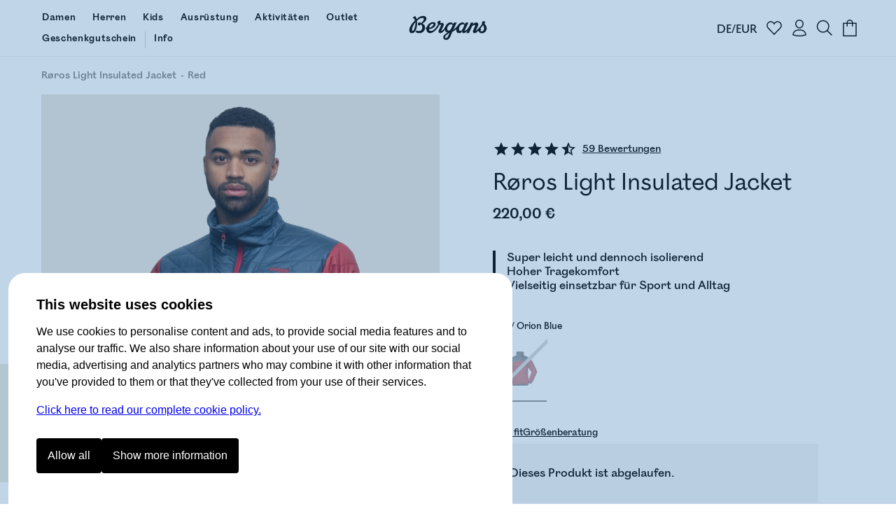

--- FILE ---
content_type: text/html
request_url: https://www.bergans.com/de/p/7676-rros-light-insulated-jacket/21484
body_size: 30652
content:
<!DOCTYPE html><html lang="de" class="nav-visible" data-astro-cid-s6tr6vzr> <head><meta charset="utf-8"><title>Røros Light Insulated Jacket | Bergans</title><script>
            const phf = 'sessionStorage' in window ? window.sessionStorage.getItem('ph-features') : '';
            if (phf) {
                try {
                    for (let [name, value] of Object.entries(JSON.parse(phf))) {
                        document.documentElement.setAttribute(`ph-${name}`, value);
                    }
                } catch (ex) {}
            }
        </script><meta name="theme-color" content="#0076c0"><meta name="mobile-web-app-capable" content="yes"><meta name="apple-mobile-web-app-status-bar-style" content="black-translucent"><meta name="viewport" content="width=device-width,initial-scale=1,shrink-to-fit=no"><link rel="icon" href="/de/~/favicon.BgSVY19F.png" type="image/png"><meta name="robots" content="noindex" class="astro-s6tr6vzr"><meta name="description" content="Super leicht und dennoch ein Isolationsprofi! Eine leichte und extrem bequeme Jacke mit bluesign® APPROVED PrimaLoft®-Silver-Isolierung." class="astro-s6tr6vzr"><meta property="og:title" content="Røros Light Insulated Jacket - Bergans" class="astro-s6tr6vzr"><meta property="og:image" content="https://www.bergans.com/images2?url=https%3A%2F%2Fasset.productmarketingcloud.com%2Fapi%2Fassetstorage%2F610_85cd63af-1011-45d8-a58e-d5c59622c56a&size=64&aspect=1%3A1&gx=50&gy=0" class="astro-s6tr6vzr"><meta property="og:description" content="Super leicht und dennoch ein Isolationsprofi! Eine leichte und extrem bequeme Jacke mit bluesign® APPROVED PrimaLoft®-Silver-Isolierung." class="astro-s6tr6vzr"><!-- Google Tag Manager --><script>(function(){const gtm_id = "GTM-KC3B6VGT";
const init = [{"ecommerce":null},{"event":"view_item","ecommerce":{"currency":"EUR","culture":"de-DE","value":22000,"items":[{"item_id":"7676-21484","item_name":"Røros Light Insulated Jacket","item_variant":"Red / Orion Blue","sku":"233867","price":22000,"currency":"EUR"}]}}];

window.pending_dataLayer = init;
window.gtm_setConsentUpdate = function (cs) {
    window.gtm_setConsent = cs;
    if (window.consent && window.consent.f) {
        cs(window.consent);
    }
    return true;
};

var w = window,
    d = document,
    s = 'script',
    l = 'dataLayer';
w[l] = w[l] || [];
w[l].push({ 'gtm.start': new Date().getTime(), event: 'gtm.js' });
var f = d.getElementsByTagName(s)[0],
    j = d.createElement(s),
    dl = l != 'dataLayer' ? '&l=' + l : '';
j.async = true;
j.src = 'https://www.googletagmanager.com/gtm.js?id=' + gtm_id + dl;
f.parentNode.insertBefore(j, f);
})();</script> <!-- End Google Tag Manager --><script type="application/ld+json">{"@context":"https://schema.org/","@type":"Product","image":["https://www.bergans.com/images2?url=https%3A%2F%2Fasset.productmarketingcloud.com%2Fapi%2Fassetstorage%2F610_ff929b5f-2163-4714-b73b-ac9e133d36d9&size=64","https://www.bergans.com/images2?url=https%3A%2F%2Fasset.productmarketingcloud.com%2Fapi%2Fassetstorage%2F610_85cd63af-1011-45d8-a58e-d5c59622c56a&size=64","https://www.bergans.com/images2?url=https%3A%2F%2Fasset.productmarketingcloud.com%2Fapi%2Fassetstorage%2F610_813a8cf5-0d6e-4193-afeb-80a66b044f99&size=64","https://www.bergans.com/images2?url=https%3A%2F%2Fasset.productmarketingcloud.com%2Fapi%2Fassetstorage%2F610_ee90a77b-25b4-42b9-bd1f-65c21c9e86cf&size=64","https://www.bergans.com/images2?url=https%3A%2F%2Fasset.productmarketingcloud.com%2Fapi%2Fassetstorage%2F610_de2f4c72-c78a-4661-9f7d-f39f083a4556&size=64"],"sku":"7676-21484","gtin":"7031582338673","name":"Røros Light Insulated Jacket","description":"Super leicht und dennoch ein Isolationsprofi! Eine leichte und extrem bequeme Jacke mit bluesign® APPROVED PrimaLoft®-Silver-Isolierung.","aggregateRating":{"@type":"AggregateRating","name":"Røros Light Insulated Jacket","reviewCount":59,"ratingValue":4.559322},"brand":{"@type":"Brand","name":"Bergans of Norway"},"offers":{"@type":"Offer","itemCondition":"https://schema.org/NewCondition","availability":"https://schema.org/OutOfStock","priceCurrency":"EUR","price":"220","hasMerchantReturnPolicy":{"@type":"MerchantReturnPolicy","applicableCountry":"DE","returnPolicyCategory":"https://schema.org/MerchantReturnFiniteReturnWindow","merchantReturnDays":14,"returnMethod":"https://schema.org/ReturnByMail","returnFees":"https://schema.org/FreeReturn"}}}</script><link rel="stylesheet" href="/de/~/_variant_.BEnG7PlM.css">
<link rel="stylesheet" href="/de/~/_variant_.DymNfUiQ.css">
<style>.brandedcomponent[data-astro-cid-z3qannfz]{display:grid;grid-template-columns:25% 1fr;gap:32px}@media (max-width: 1023px){.brandedcomponent[data-astro-cid-z3qannfz]{grid-template-columns:1fr;grid-template-rows:auto auto;gap:0px}}.brandedcomponent[data-astro-cid-z3qannfz]+.brandedcomponent[data-astro-cid-z3qannfz]{margin-top:32px}button.svelte-lluxfx:disabled,span.disabled.svelte-lluxfx{cursor:not-allowed;opacity:.5}.btn.svelte-lluxfx{--main-color:black;--secondary-color:white;--hover-main-color:#444;--hover-secondary-color:white}.blue.svelte-lluxfx{--main-color:var(--brand-color);--secondary-color:white}.white.svelte-lluxfx{--main-color:white;--secondary-color:black}.green.svelte-lluxfx{--main-color:#405342;--secondary-color:white}.button.svelte-lluxfx{display:inline-block;text-align:center;cursor:pointer;text-decoration:none;border-radius:4px;transition:all .2s;flex-basis:var(--fb, "1fr");padding:16px 48px;font-family:Mono,BrandMain,sans-serif;font-size:16px;width:auto;color:var(--secondary-color);background:var(--main-color);border:1px solid transparent;font-weight:700;flex-grow:1}@media (max-width: 1023px){.button.svelte-lluxfx{padding:10px 12px;font-size:14px}}.button.svelte-lluxfx:not(:disabled):hover{transition:all .1s;background:var(--hover-main-color, var(--secondary-color));color:var(--hover-secondary-color, var(--main-color))}.text.svelte-lluxfx{background:#fff;color:var(--main-color);font-family:Mono,BrandMain,sans-serif;font-weight:700;font-size:24px;text-decoration:none;padding-bottom:6px;margin-right:12px;--color2:var(--btn-color-2, rgba(0, 118, 192, 1));background:linear-gradient(to right,var(--color2),var(--color2)),linear-gradient(to right,var(--color2),var(--color2));background-size:100% 2px,0 2px;background-position:100% 100%,0 100%;background-repeat:no-repeat;transition:background-size .3s,transform .3s;display:inline-block}@media (max-width: 1023px){.text.svelte-lluxfx{font-size:16px;margin-right:0}}.text.svelte-lluxfx:not(:disabled):hover{background-size:0 2px,33% 2px;transform:translate(.2em)}.large.text.svelte-lluxfx{font-size:30px}.large.button.svelte-lluxfx{font-size:125%;padding:18px 48px}.small.text.svelte-lluxfx{font-size:19px}.small.button.svelte-lluxfx{font-size:80%;padding:10px 14px}.button.white.svelte-lluxfx{border-color:var(--secondary-color)}.button.white.svelte-lluxfx:hover{background:var(--main-color);color:var(--secondary-color);opacity:.8}.button.borderless.svelte-lluxfx{border-color:transparent}.text.borderless.svelte-lluxfx{background:none;padding-bottom:0}.text.borderless.svelte-lluxfx:hover{text-decoration:underline;transform:none}.button.green.svelte-lluxfx:hover,.button.blue.svelte-lluxfx:hover{background:var(--main-color);color:var(--secondary-color);filter:brightness(.9)}.button.black.svelte-lluxfx:hover{background-color:#262626;color:var(--secondary-color)}
</style>
<link rel="stylesheet" href="/de/~/done.C5cM9C-q.css">
<style>.close-circle[data-astro-cid-jzk23g5o]{position:absolute;right:24px;top:24px;border-radius:100%;display:flex;justify-content:center;align-items:center;width:48px;height:48px;border:1px solid #c9c9c9;padding:0;transition:all .2s ease-out}.close-circle[data-astro-cid-jzk23g5o]:hover{border-color:var(--brand-color)}.sizeguide[data-astro-cid-jzk23g5o]{padding:64px}@media (max-width: 1023px){.sizeguide[data-astro-cid-jzk23g5o]{padding:16px}}.close[data-astro-cid-jzk23g5o]{margin-top:24px;background-color:var(--brand-color);font-size:120%;font-weight:700;color:#fff;padding:24px 48px;text-align:center;border-radius:8px;width:100%}@media (max-width: 1023px){.close[data-astro-cid-jzk23g5o]{border-radius:4px}}
.bc.svelte-v8yjj9.svelte-v8yjj9.svelte-v8yjj9{line-height:1;font-size:14px;display:flex;align-items:center;gap:0;list-style:none;margin:0;padding:0;color:#555;white-space:nowrap;cursor:default;color:#000}@media (max-width: 1023px){.bc.svelte-v8yjj9.svelte-v8yjj9.svelte-v8yjj9{font-size:12px}}.bc.svelte-v8yjj9>li.svelte-v8yjj9.svelte-v8yjj9:before{content:" ";width:4px;height:4px;display:inline-block;background-color:var(--brand-color);margin:0 10px 2px 9px;padding:0;border-radius:100%}@media (max-width: 1023px){.bc.svelte-v8yjj9>li.svelte-v8yjj9.svelte-v8yjj9:before{width:4px;height:4px;margin:0 7px 2px 6px}}.bc.svelte-v8yjj9>li.svelte-v8yjj9.svelte-v8yjj9:first-child:before{display:none}.bc.svelte-v8yjj9>li.svelte-v8yjj9.svelte-v8yjj9{gap:0;list-style-position:outside;padding:0;margin:0}.bc.svelte-v8yjj9 a.svelte-v8yjj9.svelte-v8yjj9{color:inherit;text-decoration:none;cursor:inherit}.bc.svelte-v8yjj9>li:not(.sneaky) a.svelte-v8yjj9.svelte-v8yjj9:hover{color:var(--brand-color);text-decoration:underline;cursor:pointer}.bc.svelte-v8yjj9>li.sneaky.svelte-v8yjj9+li.svelte-v8yjj9:before{background-color:transparent;content:"-";margin:0 6px}li.sneaky.svelte-v8yjj9.svelte-v8yjj9.svelte-v8yjj9,.bc.svelte-v8yjj9 li.svelte-v8yjj9.svelte-v8yjj9:last-child{font-weight:400;color:#7c7c7c}.name.svelte-v8yjj9.svelte-v8yjj9.svelte-v8yjj9{white-space:nowrap}
</style>
<link rel="stylesheet" href="/de/~/_slug_.x4QUGo7a.css">
<link rel="stylesheet" href="/de/~/done.DIBGQWuj.css">
<link rel="stylesheet" href="/de/~/WXwXYwoXxkNR.css">
<style>label.svelte-xrztrt.svelte-xrztrt{display:block;margin-bottom:12px}.label.svelte-xrztrt.svelte-xrztrt{font-size:80%;display:flex;justify-content:space-between}input.svelte-xrztrt.svelte-xrztrt{display:block;border:0;width:100%;font-size:100%;padding:8px;margin:0;outline:none}.input.svelte-xrztrt.svelte-xrztrt{position:relative;border-bottom:3px solid black;display:flex;align-items:center}.input.svelte-xrztrt.svelte-xrztrt:has(input:focus){border-color:var(--brand-color)}.icons.svelte-xrztrt>.error.svelte-xrztrt path{fill:red}.error.svelte-xrztrt.svelte-xrztrt{color:red;height:20px;font-size:80%;font-style:italic}
</style>
<link rel="stylesheet" href="/de/~/B7lZ2Ia4VO78.css">
<style>.main.svelte-tzewfd.svelte-tzewfd{padding:2vw 6vw}.warning.svelte-tzewfd.svelte-tzewfd{background-color:#fef8dc;color:#000;line-height:125%;padding:16px}h2.svelte-tzewfd.svelte-tzewfd{margin:24px 0 8px}p.svelte-tzewfd.svelte-tzewfd{margin:0 0 18px;font-weight:700;font-size:14px}.item.svelte-tzewfd.svelte-tzewfd{border-bottom:1px solid #efefef;padding:12px;display:grid;width:100%;grid-template-columns:min-content 1fr min-content;gap:24px}.item.svelte-tzewfd .left.svelte-tzewfd,.item.svelte-tzewfd .right.svelte-tzewfd{display:flex;flex-direction:column;justify-content:space-between}.item.svelte-tzewfd .right.svelte-tzewfd{text-align:right}.item.svelte-tzewfd .size.svelte-tzewfd{margin-bottom:16px;font-size:80%;font-weight:700}.item.svelte-tzewfd>img.svelte-tzewfd{min-width:100px;height:100px}.item.oos.svelte-tzewfd img.svelte-tzewfd,.item.oos.svelte-tzewfd .title.svelte-tzewfd,.item.oos.svelte-tzewfd .size.svelte-tzewfd,.item.oos.svelte-tzewfd .price.svelte-tzewfd{opacity:.3}.qty.svelte-tzewfd>.dir[disabled].svelte-tzewfd{cursor:not-allowed;opacity:.3}.qty.svelte-tzewfd.svelte-tzewfd{display:inline-flex;align-items:center;border:1px solid #efefef}.qty.svelte-tzewfd>.dir.svelte-tzewfd{padding:6px 16px}.qty.svelte-tzewfd>.dir.svelte-tzewfd:not([disabled]):hover{background-color:#efefef}.qty.svelte-tzewfd div.svelte-tzewfd{width:3em;text-align:center}.total.svelte-tzewfd.svelte-tzewfd{font-weight:700;padding:12px;display:grid;grid-template-columns:1fr 1fr}.total.svelte-tzewfd .value.svelte-tzewfd{text-align:right}
.fancy.svelte-10lqt08{margin:0;padding:0}.fancy.svelte-10lqt08 em{font-family:var(--font-emphasis);font-style:normal}
.modal.svelte-1jy0dtk.svelte-1jy0dtk{display:flex;flex-direction:column;gap:12px;padding:32px;margin-top:64px;align-items:center}.markets.svelte-1jy0dtk.svelte-1jy0dtk{display:flex;justify-content:stretch;flex-direction:column;width:100%;max-width:420px;gap:16px}.markets.svelte-1jy0dtk>.svelte-1jy0dtk{cursor:pointer;text-decoration:none;color:#000;text-align:left;padding:16px;border:1px solid var(--BergansFog);border-radius:8px;width:100%}.markets.svelte-1jy0dtk span.svelte-1jy0dtk{margin-left:16px}
.items.svelte-19yvxa9.svelte-19yvxa9{padding:0 var(--default-side-padding)}.no-padding.svelte-19yvxa9 .items.svelte-19yvxa9{padding:0}.items.loading.svelte-19yvxa9.svelte-19yvxa9{opacity:.5}.items.svelte-19yvxa9.svelte-19yvxa9::-webkit-scrollbar{display:none}.navigation.svelte-19yvxa9.svelte-19yvxa9{padding:0 var(--default-side-padding);margin:24px 0;display:flex;gap:24px;font-size:130%}.navigation.svelte-19yvxa9 .selected.svelte-19yvxa9{border-bottom:2px solid var(--brand-color)}.hit.svelte-19yvxa9.svelte-19yvxa9{scroll-snap-align:start;flex-basis:100%}.endcard-content.svelte-19yvxa9.svelte-19yvxa9{background-color:var(--bg-color, transparent);aspect-ratio:4 / 5;padding:1rem;display:flex;flex-direction:column;justify-content:center;line-height:1.1}.endcard-content.svelte-19yvxa9 em{font-family:var(--font-emphasis);font-style:normal}.endcard-content.svelte-19yvxa9 h1,.endcard-content.svelte-19yvxa9 h2,.endcard-content.svelte-19yvxa9 h3,.endcard-content.svelte-19yvxa9 h4,.endcard-content.svelte-19yvxa9 h5,.endcard-content.svelte-19yvxa9 h6{margin:0}.endcard.svelte-19yvxa9 a.svelte-19yvxa9{color:inherit;text-decoration:none}@media (min-width: 1024px){.items.svelte-19yvxa9.svelte-19yvxa9:not(.desktopCarousel){display:grid;grid-template-columns:1fr 1fr 1fr;gap:48px}.small-products.svelte-19yvxa9 .items.svelte-19yvxa9:not(.desktopCarousel){display:grid;grid-template-columns:1fr 1fr 1fr 1fr 1fr;gap:2vw}.items.desktopCarousel.svelte-19yvxa9.svelte-19yvxa9{position:relative;overflow-x:auto;scrollbar-width:none;scroll-snap-type:x mandatory;display:flex;justify-content:stretch;align-items:stretch;gap:2vw;scroll-padding:var(--default-side-padding);--hits:3}.items.desktopCarousel.svelte-19yvxa9 .hit.svelte-19yvxa9{max-width:25vw;min-width:25vw}}@media (min-width: 2048px){.items.svelte-19yvxa9.svelte-19yvxa9:not(.desktopCarousel){grid-template-columns:1fr 1fr 1fr 1fr}.items.desktopCarousel.svelte-19yvxa9 .hit.svelte-19yvxa9{min-width:20vw}}@media (max-width: 1023px){.items.svelte-19yvxa9.svelte-19yvxa9:not(.mobileCarousel){display:grid;grid-template-columns:1fr 1fr;gap:8px}.items.mobileCarousel.svelte-19yvxa9.svelte-19yvxa9{position:relative;overflow-x:auto;scrollbar-width:none;scroll-snap-type:x mandatory;display:flex;justify-content:stretch;align-items:stretch;gap:2vw;scroll-padding:var(--default-side-padding)}.items.mobileCarousel.svelte-19yvxa9 .hit.svelte-19yvxa9{min-width:60vw}}
.cnr.svelte-frrh2{display:none;background:var(--brand-color);color:#fff;font-weight:700;justify-content:center;align-items:center;cursor:pointer;transition:height .4s ease-out;height:48px}.cnr.visible.svelte-frrh2{display:flex}.count.svelte-frrh2{background:#fff3;border-radius:100%;width:32px;height:32px;display:flex;justify-content:center;align-items:center;margin-right:8px}
.login.svelte-16ii27s.svelte-16ii27s{margin-top:32px}@media (max-width: 1023px){.login.svelte-16ii27s.svelte-16ii27s{margin-top:16px}}label.svelte-16ii27s.svelte-16ii27s{display:block;font-size:14px}.error.svelte-16ii27s.svelte-16ii27s{background:#ff000021;padding:8px 12px;display:block;border-radius:4px;margin-bottom:16px;border:1px solid #ffc1c1;font-style:italic}input.svelte-16ii27s.svelte-16ii27s{width:100%;padding:8px 0;outline:none;border:0;border-bottom:2px solid #000;margin:8px 0;font-size:32px;border-radius:0}@media (max-width: 1023px){input.svelte-16ii27s.svelte-16ii27s{font-size:20px}}input.svelte-16ii27s.svelte-16ii27s:focus{border-bottom-color:green}#otp.svelte-16ii27s.svelte-16ii27s{text-align:center;letter-spacing:20px;font-size:40px}@media (max-width: 1023px){#otp.svelte-16ii27s.svelte-16ii27s{font-size:32px}}.result.svelte-16ii27s.svelte-16ii27s{display:grid;margin-top:8px}.unregistered.svelte-16ii27s.svelte-16ii27s,.sent_code.svelte-16ii27s.svelte-16ii27s{font-size:27px;font-family:var(--font-emphasis);margin-bottom:56px;color:var(--brand-color)}@media (max-width: 1023px){.unregistered.svelte-16ii27s.svelte-16ii27s,.sent_code.svelte-16ii27s.svelte-16ii27s{font-size:20px;margin:12px 0 32px}}.sent_code.svelte-16ii27s.svelte-16ii27s{margin:0 0 40px;border-top:2px solid var(--brand-color);border-bottom:2px solid var(--brand-color);padding:24px 0}.buttons.svelte-16ii27s.svelte-16ii27s{display:grid;grid-template-columns:25% 1fr;gap:8px;margin-top:8px}.button.svelte-16ii27s.svelte-16ii27s{background:var(--brand-color);border:1px solid var(--brand-color);color:#fff;padding:24px;text-align:center;border-radius:4px;font-size:20px;font-weight:700;text-decoration:none}@media (max-width: 1023px){.button.svelte-16ii27s.svelte-16ii27s{padding:16px;font-size:16px}}.cancel.svelte-16ii27s.svelte-16ii27s{border:1px solid var(--brand-color);background-color:#fff;color:var(--brand-color)}.button[disabled].svelte-16ii27s.svelte-16ii27s{opacity:.5}.checkout.svelte-16ii27s.svelte-16ii27s{background:#f9f9f9;background:color-mix(in oklab,white 80%,var(--brand-color));padding:20px;border-radius:8px;margin-top:0}@media (max-width: 1023px){.checkout.svelte-16ii27s.svelte-16ii27s{padding:16px 12px 12px}}.checkout.svelte-16ii27s .buttons.svelte-16ii27s{grid-template-columns:max-content 1fr}.checkout.svelte-16ii27s .button.svelte-16ii27s{font-size:16px;padding:12px 40px;width:fit-content}.checkout.svelte-16ii27s input.svelte-16ii27s{font-size:16px;padding:16px}@media (max-width: 1023px){.checkout.svelte-16ii27s input.svelte-16ii27s{padding:12px}}.checkout.svelte-16ii27s .sent_code.svelte-16ii27s,.checkout.svelte-16ii27s .unregistered.svelte-16ii27s{margin:0;border:none;padding:8px 0 20px;font-size:16px;font-family:var(--font-main);font-weight:700;color:#000}.checkout.svelte-16ii27s #otp.svelte-16ii27s{font-size:20px}@media (hover: hover){.button.svelte-16ii27s.svelte-16ii27s:hover{background:var(--brand-color-darker);border-color:var(--brand-color-darker)}.cancel.svelte-16ii27s.svelte-16ii27s:hover{background:#f9f9f9}}
</style>
<link rel="stylesheet" href="/de/~/D0hxW8Z64TIi.css">
<link rel="stylesheet" href="/de/~/DFqDaLUGFn-5.css">
<link rel="stylesheet" href="/de/~/CywPv_yHFrss.css">
<style>button.svelte-lluxfx:disabled,span.disabled.svelte-lluxfx{cursor:not-allowed;opacity:.5}.btn.svelte-lluxfx{--main-color:black;--secondary-color:white;--hover-main-color:#444;--hover-secondary-color:white}.blue.svelte-lluxfx{--main-color:var(--brand-color);--secondary-color:white}.white.svelte-lluxfx{--main-color:white;--secondary-color:black}.green.svelte-lluxfx{--main-color:#405342;--secondary-color:white}.button.svelte-lluxfx{display:inline-block;text-align:center;cursor:pointer;text-decoration:none;border-radius:4px;transition:all .2s;flex-basis:var(--fb, "1fr");padding:16px 48px;font-family:Mono,BrandMain,sans-serif;font-size:16px;width:auto;color:var(--secondary-color);background:var(--main-color);border:1px solid transparent;font-weight:700;flex-grow:1}@media (max-width: 1023px){.button.svelte-lluxfx{padding:10px 12px;font-size:14px}}.button.svelte-lluxfx:not(:disabled):hover{transition:all .1s;background:var(--hover-main-color, var(--secondary-color));color:var(--hover-secondary-color, var(--main-color))}.text.svelte-lluxfx{background:#fff;color:var(--main-color);font-family:Mono,BrandMain,sans-serif;font-weight:700;font-size:24px;text-decoration:none;padding-bottom:6px;margin-right:12px;--color2:var(--btn-color-2, rgba(0, 118, 192, 1));background:linear-gradient(to right,var(--color2),var(--color2)),linear-gradient(to right,var(--color2),var(--color2));background-size:100% 2px,0 2px;background-position:100% 100%,0 100%;background-repeat:no-repeat;transition:background-size .3s,transform .3s;display:inline-block}@media (max-width: 1023px){.text.svelte-lluxfx{font-size:16px;margin-right:0}}.text.svelte-lluxfx:not(:disabled):hover{background-size:0 2px,33% 2px;transform:translate(.2em)}.large.text.svelte-lluxfx{font-size:30px}.large.button.svelte-lluxfx{font-size:125%;padding:18px 48px}.small.text.svelte-lluxfx{font-size:19px}.small.button.svelte-lluxfx{font-size:80%;padding:10px 14px}.button.white.svelte-lluxfx{border-color:var(--secondary-color)}.button.white.svelte-lluxfx:hover{background:var(--main-color);color:var(--secondary-color);opacity:.8}.button.borderless.svelte-lluxfx{border-color:transparent}.text.borderless.svelte-lluxfx{background:none;padding-bottom:0}.text.borderless.svelte-lluxfx:hover{text-decoration:underline;transform:none}.button.green.svelte-lluxfx:hover,.button.blue.svelte-lluxfx:hover{background:var(--main-color);color:var(--secondary-color);filter:brightness(.9)}.button.black.svelte-lluxfx:hover{background-color:#262626;color:var(--secondary-color)}
</style>
<link rel="stylesheet" href="/de/~/ym7fVapcaaQ5.css"><script type="module" src="/de/~/BKBeuYhgVYg6.js"></script></head><body data-astro-cid-s6tr6vzr>   <a href="#content" id="jtc" data-astro-cid-s6tr6vzr>
Jump to content
</a> <style is:global>
    #brgn-ckbar.on {
        display: block !important;
    }

    #brgn-ckbar.on > .overlay:after {
        display: block;
        content: ' ';
        z-index: 150000;
        position: fixed;
        top: 0;
        bottom: 0;
        left: 0;
        right: 0;
        background: rgba(50, 116, 180, 0.3);
    }

    #brgn-ckbar .buttons {
        display: flex;
        width: 100%;
        gap: 12px;
        padding: 12px 0 24px 0;
    }

    #brgn-ckbar .header {
        font-size: 20px;
        font-weight: bold;
        margin: 0 0 12px;
    }

    #brgn-ckbar button {
        padding: 16px 16px;
        border-radius: 4px;
        background: black;
        color: white;
        border: 0;
        cursor: pointer;
        font-size: 16px;
        font-weight: normal;
        text-align: center;
    }

    #brgn-ckbar-some {
        display: none;
    }
    #brgn-ckbar.extended #brgn-ckbar-some {
        display: block;
    }

    #brgn-ckbar-extend {
        display: block;
    }
    #brgn-ckbar.extended #brgn-ckbar-extend {
        display: none;
    }

    #brgn-ckbar .extended {
        display: none;
        flex-ccrection: column;
        border-bottom: 1px solid #000;
    }
    #brgn-ckbar.extended .extended {
        display: block;
        margin-top: 16px;
    }
    #brgn-ckbar .extended > * {
        border-top: 1px solid #000;
        margin: 10px 0;
    }
    #brgn-ckbar .extended label {
        font-weight: bold;
        display: block;
        padding: 12px 0;
        cursor: pointer;
    }

    #brgn-ckbar p {
        margin: 0 0 16px;
    }
    #brgn-ckbar > .dialog {
        font-family: Helvetica, 'sans-serif';
        display: block !important;
        z-index: 150001;
        position: fixed;
        right: 0;
        bottom: 0;
        left: 0;
        background: white;
        width: calc(100% - 24px);
        max-height: 100%;
        max-width: 720px;
        padding: 30px 40px 20px;
        margin: auto auto 0;
        /* border: 0 solid black;
        border-width: 3px 3px 0; */
        overflow-y: auto;
        font-size: 16px;
        line-height: 1.5;
        border-radius: 24px;
        border-bottom-left-radius: 0;
        border-bottom-right-radius: 0;
        margin: 12px 12px 0 12px;
    }

    @media (max-width: 720px) {
        #brgn-ckbar > .dialog {
            border-width: 3px 0 0;
            padding: 30px 30px 0px;
        }
        #brgn-ckbar .buttons {
            flex-direction: column;
        }
    }
</style><div style="display:none" class="message-container off" id="brgn-ckbar"> <div class="overlay"></div> <div class="dialog"> <div class="info"> <div class="header">This website uses cookies</div> <p>
We use cookies to personalise content and ads, to provide social media features and to analyse our
                traffic. We also share information about your use of our site with our social media, advertising and
                analytics partners who may combine it with other information that you've provided to them or that
                they've collected from your use of their services.
</p> <p> <a href="/de/page/consent">Click here to read our complete cookie policy.</a> </p> </div> <div class="extended" id="brgn-ckbar-extended"> <div> <label><input id="cc-f" type="checkbox" checked disabled> Functional</label> <p>
We use some cookies to keep the site working, these include your shopping cart and login
                    information.
</p> </div> <div> <label><input id="cc-p" type="checkbox" data-cc="p"> Preferences</label> <p>
Preference cookies enable a website to remember information that changes the way the website behaves
                    or looks, like your preferred language or the region that you are in.
</p> </div> <div> <label><input id="cc-s" type="checkbox" data-cc="s"> Statistics</label> <p>
Statistic cookies help website owners to understand how visitors interact with websites by
                    collecting and reporting information anonymously.
</p> </div> <div> <label><input id="cc-m" type="checkbox" data-cc="m"> Marketing</label> <p>
Marketing cookies are used to track visitors across websites. The intention is to display ads that
                    are relevant and engaging for the individual user and thereby more valuable for publishers and third
                    party advertisers.
</p> </div> </div> <div class="buttons"> <button class="sp_choice_type_SAVE_AND_EXIT" id="brgn-ckbar-all">Allow all</button> <button id="brgn-ckbar-extend">Show more information</button> <button id="brgn-ckbar-some">Allow selected</button> </div> </div> </div> <script>(function(){const hidden = undefined;

    !(function () {
        const di = document.getElementById('brgn-ckbar');
        const version = '2'; // change this to force renewed consent

        const settingNames = [];
        let settings = {};
        const pickers = {};
        window.consent = Object.assign({ version }, settings);
        const cookie = document.cookie
            .split('; ')
            .filter((c) => c.startsWith('cc='))
            .map((c) => c.split('=', 2)[1])[0];

        let isSet = !!cookie;
        if (isSet) {
            const [currentVersion, allowlist] = cookie.split(':', 2);
            let parsed = {};
            if (currentVersion === version) {
                parsed = Object.fromEntries(Array.from(allowlist).map((v) => [v, true]));
            } else {
                isSet = false;
            }
            settings = parsed;
            window.consent = Object.assign({ f: true, version }, settings);
        }

        const checkboxes = Array.from(di.querySelectorAll('input[data-cc]'));
        for (const cb of checkboxes) {
            const type = cb.getAttribute('data-cc');
            pickers[type] = cb;
            settingNames.push(type);
            cb.addEventListener('change', () => {
                settings[type] = cb.checked;
            });
            cb.checked = !!(settings[type] ?? true);
            settings[type] = cb.checked;
        }

        function setSelection() {
            settings.f = true;
            const needsReload = Object.keys(settings).find((k) => window.consent[k] && !settings[k]);
            window.consent = Object.assign({ version }, settings);
            const consents = Object.keys(settings).filter((k) => settings[k]);
            document.cookie = `cc=${version}:${consents.join('')}; SameSite=Strict; Max-Age=1704085200; Path=/`;
            if (typeof navigator !== 'undefined' && navigator.sendBeacon) {
                const area = location.pathname.split('/')[1];
                navigator.sendBeacon(`/${area}/api/utils.consent`, JSON.stringify([settings]));
            }
            window.dispatchEvent(new Event('consent-update'));
            if (needsReload) {
                location.reload();
                return;
            }
            if (window.gtm_setConsent) {
                window.gtm_setConsent(settings);
            }
            window.hideConsentDialog();
        }

        document.getElementById('brgn-ckbar-extend').addEventListener('click', function () {
            di.classList.add('extended');
        });

        document.getElementById('brgn-ckbar-some').addEventListener('click', function () {
            setSelection();
        });

        document.getElementById('brgn-ckbar-all').addEventListener('click', function () {
            for (const setting of settingNames) {
                settings[setting] = true;
                pickers[setting].checked = true;
            }
            settings.f = true;
            setSelection();
        });

        window.showConsentDialog = () => {
            di.classList.remove('extended');
            di.classList.remove('off');
            di.classList.add('on');
        };

        window.hideConsentDialog = () => {
            di.classList.add('off');
            di.classList.remove('on');
        };

        if (isSet || location.search.includes('_storyblok')) {
            document.cookie = 'cc=' + cookie + '; SameSite=Strict; Max-Age=1704085200; Path=/';
            window.dispatchEvent(new Event('consent-update'));
            if (window.gtm_setConsent) {
                window.gtm_setConsent(settings);
            }
        } else if (hidden !== true) {
            window.showConsentDialog();
        }
    })();
})();</script> <div id="abovenav" data-astro-cid-s6tr6vzr>  </div><div id="portal-root" data-astro-cid-s6tr6vzr></div> <header id="mainnav" data-astro-cid-s6tr6vzr> <div class="top" data-astro-cid-s6tr6vzr> <a class="logo" href="/de" data-astro-cid-s6tr6vzr> <img height="40" width="112" src="/de/~/Logo._Ui7cIy1.svg" title="Bergans of Norway" data-astro-cid-s6tr6vzr> </a>  <nav data-astro-cid-xbptaq2q> <a href="/de/damen" data-drawer="cat-374934107" data-astro-cid-xbptaq2q class="link"><span class="text" data-astro-cid-xbptaq2q>Damen</span> <span class="bar" data-astro-cid-xbptaq2q></span> </a> <a href="/de/herren" data-drawer="cat-374995171" data-astro-cid-xbptaq2q class="link"><span class="text" data-astro-cid-xbptaq2q>Herren</span> <span class="bar" data-astro-cid-xbptaq2q></span> </a> <a href="/de/kids" data-drawer="cat-375005076" data-astro-cid-xbptaq2q class="link"><span class="text" data-astro-cid-xbptaq2q>Kids</span> <span class="bar" data-astro-cid-xbptaq2q></span> </a> <a href="/de/ausruestung" data-drawer="cat-377087071" data-astro-cid-xbptaq2q class="link"><span class="text" data-astro-cid-xbptaq2q>Ausrüstung</span> <span class="bar" data-astro-cid-xbptaq2q></span> </a> <a href="/de/aktivitaeten/wandern" class="link" data-drawer="cat-106298069612922" data-astro-cid-xbptaq2q> <span class="text" data-astro-cid-xbptaq2q>Aktivitäten</span> <span class="bar" data-astro-cid-xbptaq2q></span> </a> <a href="/de/outlet" data-drawer="cat-375008057" data-astro-cid-xbptaq2q class="link"><span class="text" data-astro-cid-xbptaq2q>Outlet</span> <span class="bar" data-astro-cid-xbptaq2q></span> </a> <a href="/de/Geschenkgutschein" data-astro-cid-xbptaq2q class="link"><span class="text" data-astro-cid-xbptaq2q>Geschenkgutschein</span> <span class="bar" data-astro-cid-xbptaq2q></span> </a> <hr data-astro-cid-xbptaq2q><button data-drawer="cat-375593452" data-astro-cid-xbptaq2q class="link"><span class="text" data-astro-cid-xbptaq2q>Info</span> <span class="bar" data-astro-cid-xbptaq2q></span> </button>  </nav>  <div class="drawers drawers-left" data-astro-cid-hbpahyl7> <button class="search" title="Suche" data-drawer="search" onclick="
        (function () { var x = document.getElementById('autocomplete-query'); if (x) x.focus(); })()
        " data-astro-cid-hbpahyl7> <svg height="24" width="24" xmlns="http://www.w3.org/2000/svg"   viewBox="0 0 32 32"><g stroke-linecap="square" stroke-width="2" fill="none" stroke="currentColor" stroke-linejoin="miter" class="nc-icon-wrapper" stroke-miterlimit="10"><line x1="29" y1="29" x2="20.777" y2="20.777"></line> <circle cx="13" cy="13" r="11"></circle></g></svg> </button> <a class="my-pages" href="/de/my-pages" title="Mein Konto" data-astro-cid-hbpahyl7> <svg height="24" width="24" xmlns="http://www.w3.org/2000/svg"   viewBox="0 0 32 32"><g stroke-linecap="square" stroke-width="2" fill="none" stroke="currentColor" stroke-linejoin="miter" class="nc-icon-wrapper" stroke-miterlimit="10"><path d="M19,20h-6 c-4.971,0-9,4.029-9,9v0c0,0,4.5,2,12,2s12-2,12-2v0C28,24.029,23.971,20,19,20z"></path><path d="M9,8c0-3.866,3.134-7,7-7 s7,3.134,7,7s-3.134,8-7,8S9,11.866,9,8z"></path></g></svg> </a> </div> <div class="drawers drawers-right" data-astro-cid-hbpahyl7> <button class="market" data-drawer="markets" data-astro-cid-hbpahyl7> DE/EUR </button> <span class="favorites" data-astro-cid-hbpahyl7><astro-island uid="1t8zql" component-url="/de/~/CD1-UxguWTsg.js" component-export="default" renderer-url="/de/~/B9I_Mzr71xz6.js" props="{&quot;data-astro-cid-hbpahyl7&quot;:[0,true]}" ssr="" client="idle" opts="{&quot;name&quot;:&quot;FavoritesDrawerIcon&quot;,&quot;value&quot;:true}" await-children=""><a class="favorites svelte-1ivvuav" href="/de/my-pages/favorites" title="Favoriten"><div class="inner svelte-1ivvuav"> <!-- HTML_TAG_START --><svg height="24" width="24" xmlns="http://www.w3.org/2000/svg"   viewBox="0 0 32 32"><g stroke-linecap="square" stroke-width="2" fill="none" stroke="currentColor" stroke-linejoin="miter" class="nc-icon-wrapper" stroke-miterlimit="10"><path d="M27.548,16,16,28,4.452,16A7.107,7.107,0,1,1,16,8a7.107,7.107,0,1,1,11.548,8Z"></path></g></svg><!-- HTML_TAG_END --></div>  </a><!--astro:end--></astro-island></span> <a class="my-pages" href="/de/my-pages" title="Mein Konto" data-astro-cid-hbpahyl7> <svg height="24" width="24" xmlns="http://www.w3.org/2000/svg"   viewBox="0 0 32 32"><g stroke-linecap="square" stroke-width="2" fill="none" stroke="currentColor" stroke-linejoin="miter" class="nc-icon-wrapper" stroke-miterlimit="10"><path d="M19,20h-6 c-4.971,0-9,4.029-9,9v0c0,0,4.5,2,12,2s12-2,12-2v0C28,24.029,23.971,20,19,20z"></path><path d="M9,8c0-3.866,3.134-7,7-7 s7,3.134,7,7s-3.134,8-7,8S9,11.866,9,8z"></path></g></svg> </a> <button class="search" title="Suche" data-drawer="search" onclick="
        (function () { var x = document.getElementById('autocomplete-query'); if (x) x.focus(); })()
        " data-astro-cid-hbpahyl7> <svg height="24" width="24" xmlns="http://www.w3.org/2000/svg"   viewBox="0 0 32 32"><g stroke-linecap="square" stroke-width="2" fill="none" stroke="currentColor" stroke-linejoin="miter" class="nc-icon-wrapper" stroke-miterlimit="10"><line x1="29" y1="29" x2="20.777" y2="20.777"></line> <circle cx="13" cy="13" r="11"></circle></g></svg> </button> <astro-island uid="11bj7I" component-url="/de/~/BGhFKLgzB6FG.js" component-export="default" renderer-url="/de/~/B9I_Mzr71xz6.js" props="{&quot;data-astro-cid-hbpahyl7&quot;:[0,true]}" ssr="" client="idle" opts="{&quot;name&quot;:&quot;MinicartDrawerIcon&quot;,&quot;value&quot;:true}" await-children=""><button class="cart svelte-f5vjpc" title="Warenkorb" data-drawer="minicart"><div class="inner svelte-f5vjpc"> <!-- HTML_TAG_START --><svg height="24" width="24" xmlns="http://www.w3.org/2000/svg"   viewBox="0 0 32 32"><g stroke-linecap="square" stroke-width="2" fill="none" stroke="currentColor" stroke-linejoin="miter" class="nc-icon-wrapper" stroke-miterlimit="10"><polygon points="28,31 28,31 4,31 4,7 28,7 "></polygon> <path d="M11,12V6 c0-2.761,2.239-5,5-5h0c2.761,0,5,2.239,5,5v6"></path></g></svg><!-- HTML_TAG_END --></div>  </button><!--astro:end--></astro-island> <button class="mobilenav" title="Menu" data-drawer="mobilenav" data-astro-cid-hbpahyl7> <svg height="24" width="24" xmlns="http://www.w3.org/2000/svg"   viewBox="0 0 32 32"><g stroke-miterlimit="10" fill="none" stroke="currentColor" class="nc-icon-wrapper"><line stroke-width="2" stroke-linecap="square" x1="2" y1="16" x2="30" y2="16" stroke-linejoin="miter"></line> <line stroke-width="2" stroke-linecap="square" x1="2" y1="7" x2="30" y2="7" stroke-linejoin="miter"></line> <line stroke-width="2" stroke-linecap="square" x1="2" y1="25" x2="30" y2="25" stroke-linejoin="miter"></line></g></svg> </button> </div>   </div>  </header> <main id="content" data-astro-cid-s6tr6vzr> <style>astro-island,astro-slot,astro-static-slot{display:contents}</style><script>(()=>{var l=(s,i,o)=>{let r=async()=>{await(await s())()},t=typeof i.value=="object"?i.value:void 0,c={rootMargin:t==null?void 0:t.rootMargin},n=new IntersectionObserver(e=>{for(let a of e)if(a.isIntersecting){n.disconnect(),r();break}},c);for(let e of o.children)n.observe(e)};(self.Astro||(self.Astro={})).visible=l;window.dispatchEvent(new Event("astro:visible"));})();;(()=>{var A=Object.defineProperty;var g=(i,o,a)=>o in i?A(i,o,{enumerable:!0,configurable:!0,writable:!0,value:a}):i[o]=a;var l=(i,o,a)=>g(i,typeof o!="symbol"?o+"":o,a);{let i={0:t=>y(t),1:t=>a(t),2:t=>new RegExp(t),3:t=>new Date(t),4:t=>new Map(a(t)),5:t=>new Set(a(t)),6:t=>BigInt(t),7:t=>new URL(t),8:t=>new Uint8Array(t),9:t=>new Uint16Array(t),10:t=>new Uint32Array(t)},o=t=>{let[h,e]=t;return h in i?i[h](e):void 0},a=t=>t.map(o),y=t=>typeof t!="object"||t===null?t:Object.fromEntries(Object.entries(t).map(([h,e])=>[h,o(e)]));class f extends HTMLElement{constructor(){super(...arguments);l(this,"Component");l(this,"hydrator");l(this,"hydrate",async()=>{var b;if(!this.hydrator||!this.isConnected)return;let e=(b=this.parentElement)==null?void 0:b.closest("astro-island[ssr]");if(e){e.addEventListener("astro:hydrate",this.hydrate,{once:!0});return}let c=this.querySelectorAll("astro-slot"),n={},p=this.querySelectorAll("template[data-astro-template]");for(let r of p){let s=r.closest(this.tagName);s!=null&&s.isSameNode(this)&&(n[r.getAttribute("data-astro-template")||"default"]=r.innerHTML,r.remove())}for(let r of c){let s=r.closest(this.tagName);s!=null&&s.isSameNode(this)&&(n[r.getAttribute("name")||"default"]=r.innerHTML)}let u;try{u=this.hasAttribute("props")?y(JSON.parse(this.getAttribute("props"))):{}}catch(r){let s=this.getAttribute("component-url")||"<unknown>",v=this.getAttribute("component-export");throw v&&(s+=` (export ${v})`),console.error(`[hydrate] Error parsing props for component ${s}`,this.getAttribute("props"),r),r}let d,m=this.hydrator(this);d=performance.now(),await m(this.Component,u,n,{client:this.getAttribute("client")}),d&&this.setAttribute("client-render-time",(performance.now()-d).toString()),this.removeAttribute("ssr"),this.dispatchEvent(new CustomEvent("astro:hydrate"))});l(this,"unmount",()=>{this.isConnected||this.dispatchEvent(new CustomEvent("astro:unmount"))})}disconnectedCallback(){document.removeEventListener("astro:after-swap",this.unmount),document.addEventListener("astro:after-swap",this.unmount,{once:!0})}connectedCallback(){if(!this.hasAttribute("await-children")||document.readyState==="interactive"||document.readyState==="complete")this.childrenConnectedCallback();else{let e=()=>{document.removeEventListener("DOMContentLoaded",e),c.disconnect(),this.childrenConnectedCallback()},c=new MutationObserver(()=>{var n;((n=this.lastChild)==null?void 0:n.nodeType)===Node.COMMENT_NODE&&this.lastChild.nodeValue==="astro:end"&&(this.lastChild.remove(),e())});c.observe(this,{childList:!0}),document.addEventListener("DOMContentLoaded",e)}}async childrenConnectedCallback(){let e=this.getAttribute("before-hydration-url");e&&await import(e),this.start()}async start(){let e=JSON.parse(this.getAttribute("opts")),c=this.getAttribute("client");if(Astro[c]===void 0){window.addEventListener(`astro:${c}`,()=>this.start(),{once:!0});return}try{await Astro[c](async()=>{let n=this.getAttribute("renderer-url"),[p,{default:u}]=await Promise.all([import(this.getAttribute("component-url")),n?import(n):()=>()=>{}]),d=this.getAttribute("component-export")||"default";if(!d.includes("."))this.Component=p[d];else{this.Component=p;for(let m of d.split("."))this.Component=this.Component[m]}return this.hydrator=u,this.hydrate},e,this)}catch(n){console.error(`[astro-island] Error hydrating ${this.getAttribute("component-url")}`,n)}}attributeChangedCallback(){this.hydrate()}}l(f,"observedAttributes",["props"]),customElements.get("astro-island")||customElements.define("astro-island",f)}})();</script><script>(()=>{var i=t=>{let e=async()=>{await(await t())()};"requestIdleCallback"in window?window.requestIdleCallback(e):setTimeout(e,200)};(self.Astro||(self.Astro={})).idle=i;window.dispatchEvent(new Event("astro:idle"));})();</script><script>(()=>{var e=async t=>{await(await t())()};(self.Astro||(self.Astro={})).only=e;window.dispatchEvent(new Event("astro:only"));})();</script> <div data-astro-cid-i26b2s52> <div class="bc-wrapper" data-astro-cid-i26b2s52> <astro-island uid="Z1bv6O2" component-url="/de/~/Bb3CwtpImAH1.js" component-export="default" renderer-url="/de/~/B9I_Mzr71xz6.js" props="{&quot;nodes&quot;:[1,[[0,{&quot;title&quot;:[0,&quot;Røros Light Insulated Jacket&quot;],&quot;url&quot;:[0,&quot;/de/p/7676-rros-light-insulated-jacket&quot;],&quot;sneaky&quot;:[0,true]}],[0,{&quot;title&quot;:[0,&quot;Red&quot;]}]]]}" ssr="" client="visible" opts="{&quot;name&quot;:&quot;ClientBreadcrumb&quot;,&quot;value&quot;:true}" await-children=""><div class="breadcrumb"><astro-slot> <ol class="bc svelte-v8yjj9" itemscope itemtype="https://schema.org/BreadcrumbList"><li itemprop="itemListElement" itemscope itemtype="https://schema.org/ListItem" class="svelte-v8yjj9 sneaky"><a href="/de/p/7676-rros-light-insulated-jacket" itemprop="item" class="svelte-v8yjj9"><span class="name svelte-v8yjj9" itemprop="name">Røros Light Insulated Jacket</span> </a> <meta itemprop="position" content="1"> </li><li itemprop="itemListElement" itemscope itemtype="https://schema.org/ListItem" class="svelte-v8yjj9"><span class="name svelte-v8yjj9" itemprop="name">Red</span> <meta itemprop="position" content="2"> </li>  </ol> </astro-slot></div><!--astro:end--></astro-island> </div> <div class="top" data-astro-cid-i26b2s52> <div class="left" data-astro-cid-i26b2s52> <div class="main-image" data-astro-cid-i26b2s52> <div id="main-image-slider" class="slider" data-astro-cid-6s66hbwb> <div class="slide main-image" data-astro-cid-6s66hbwb> <div class="image" data-astro-cid-6s66hbwb> <astro-island uid="Z1BJemR" component-url="/de/~/DD6Dl7Iys6ua.js" component-export="default" renderer-url="/de/~/B9I_Mzr71xz6.js" props="{&quot;url&quot;:[0,&quot;https://www.bergans.com/images2?url=https%3A%2F%2Fasset.productmarketingcloud.com%2Fapi%2Fassetstorage%2F610_85cd63af-1011-45d8-a58e-d5c59622c56a&amp;size=2000&quot;]}" ssr="" client="idle" opts="{&quot;name&quot;:&quot;LightboxOnClick&quot;,&quot;value&quot;:true}" await-children=""><button class="img svelte-ea0w2q" tabindex="-1" title="Vollbild anzeigen"><div class="wrapper"><astro-slot><picture><source srcset="https://www.bergans.com/images2?url=https%3A%2F%2Fasset.productmarketingcloud.com%2Fapi%2Fassetstorage%2F610_85cd63af-1011-45d8-a58e-d5c59622c56a&amp;size=64&amp;aspect=4%3A5 64w, https://www.bergans.com/images2?url=https%3A%2F%2Fasset.productmarketingcloud.com%2Fapi%2Fassetstorage%2F610_85cd63af-1011-45d8-a58e-d5c59622c56a&amp;size=200&amp;aspect=4%3A5 200w, https://www.bergans.com/images2?url=https%3A%2F%2Fasset.productmarketingcloud.com%2Fapi%2Fassetstorage%2F610_85cd63af-1011-45d8-a58e-d5c59622c56a&amp;size=400&amp;aspect=4%3A5 400w, https://www.bergans.com/images2?url=https%3A%2F%2Fasset.productmarketingcloud.com%2Fapi%2Fassetstorage%2F610_85cd63af-1011-45d8-a58e-d5c59622c56a&amp;size=800&amp;aspect=4%3A5 800w, https://www.bergans.com/images2?url=https%3A%2F%2Fasset.productmarketingcloud.com%2Fapi%2Fassetstorage%2F610_85cd63af-1011-45d8-a58e-d5c59622c56a&amp;size=1200&amp;aspect=4%3A5 1200w, https://www.bergans.com/images2?url=https%3A%2F%2Fasset.productmarketingcloud.com%2Fapi%2Fassetstorage%2F610_85cd63af-1011-45d8-a58e-d5c59622c56a&amp;size=1600&amp;aspect=4%3A5 1600w, https://www.bergans.com/images2?url=https%3A%2F%2Fasset.productmarketingcloud.com%2Fapi%2Fassetstorage%2F610_85cd63af-1011-45d8-a58e-d5c59622c56a&amp;size=2000&amp;aspect=4%3A5 2000w, https://www.bergans.com/images2?url=https%3A%2F%2Fasset.productmarketingcloud.com%2Fapi%2Fassetstorage%2F610_85cd63af-1011-45d8-a58e-d5c59622c56a&amp;size=4000&amp;aspect=4%3A5 4000w" sizes="(min-width: 1024px) 50.00vw,
               100.00vw">  <img alt="" style="--mar:840/1050;--ar:840/1050;" class="global-asset-tgt  svelte-1oe5zq9" src="https://www.bergans.com/images2?url=https%3A%2F%2Fasset.productmarketingcloud.com%2Fapi%2Fassetstorage%2F610_85cd63af-1011-45d8-a58e-d5c59622c56a&amp;size=64" loading="eager"> </picture></astro-slot></div></button> <!--astro:end--></astro-island> </div> <div class="badges" data-astro-cid-6s66hbwb> <div class="badges svelte-1ha1gnp pdpmainimage"><div class="top-left svelte-1ha1gnp"> </div> <div class="top-right svelte-1ha1gnp"> </div> <div class="bottom-left svelte-1ha1gnp"> <div class="badge default badge-archive svelte-tq8okg" style="--bg-color:#f1f0ec;--fg-color:#ffffff;--stroke-color:black"><div class="left svelte-tq8okg"></div> <div class="center svelte-tq8okg"><span class="svelte-tq8okg">ARCHIVE</span></div> <div class="right svelte-tq8okg"></div> </div></div> <div class="bottom-right svelte-1ha1gnp"> </div> <div class="bottom-bar svelte-1ha1gnp"> <div class="badge default badge-outofstock svelte-tq8okg" style=""><div class="left svelte-tq8okg"></div> <div class="center svelte-tq8okg"><span class="svelte-tq8okg">Nicht vorrätig</span></div> <div class="right svelte-tq8okg"></div> </div></div> </div> </div> </div> <div class="slide" data-astro-cid-6s66hbwb> <div class="image" data-astro-cid-6s66hbwb> <astro-island uid="1GH5PK" component-url="/de/~/DD6Dl7Iys6ua.js" component-export="default" renderer-url="/de/~/B9I_Mzr71xz6.js" props="{&quot;url&quot;:[0,&quot;https://www.bergans.com/images2?url=https%3A%2F%2Fasset.productmarketingcloud.com%2Fapi%2Fassetstorage%2F610_813a8cf5-0d6e-4193-afeb-80a66b044f99&amp;size=2000&quot;]}" ssr="" client="idle" opts="{&quot;name&quot;:&quot;LightboxOnClick&quot;,&quot;value&quot;:true}" await-children=""><button class="img svelte-ea0w2q" tabindex="-1" title="Vollbild anzeigen"><div class="wrapper"><astro-slot><picture><source srcset="https://www.bergans.com/images2?url=https%3A%2F%2Fasset.productmarketingcloud.com%2Fapi%2Fassetstorage%2F610_813a8cf5-0d6e-4193-afeb-80a66b044f99&amp;size=64&amp;aspect=4%3A5 64w, https://www.bergans.com/images2?url=https%3A%2F%2Fasset.productmarketingcloud.com%2Fapi%2Fassetstorage%2F610_813a8cf5-0d6e-4193-afeb-80a66b044f99&amp;size=200&amp;aspect=4%3A5 200w, https://www.bergans.com/images2?url=https%3A%2F%2Fasset.productmarketingcloud.com%2Fapi%2Fassetstorage%2F610_813a8cf5-0d6e-4193-afeb-80a66b044f99&amp;size=400&amp;aspect=4%3A5 400w, https://www.bergans.com/images2?url=https%3A%2F%2Fasset.productmarketingcloud.com%2Fapi%2Fassetstorage%2F610_813a8cf5-0d6e-4193-afeb-80a66b044f99&amp;size=800&amp;aspect=4%3A5 800w, https://www.bergans.com/images2?url=https%3A%2F%2Fasset.productmarketingcloud.com%2Fapi%2Fassetstorage%2F610_813a8cf5-0d6e-4193-afeb-80a66b044f99&amp;size=1200&amp;aspect=4%3A5 1200w, https://www.bergans.com/images2?url=https%3A%2F%2Fasset.productmarketingcloud.com%2Fapi%2Fassetstorage%2F610_813a8cf5-0d6e-4193-afeb-80a66b044f99&amp;size=1600&amp;aspect=4%3A5 1600w, https://www.bergans.com/images2?url=https%3A%2F%2Fasset.productmarketingcloud.com%2Fapi%2Fassetstorage%2F610_813a8cf5-0d6e-4193-afeb-80a66b044f99&amp;size=2000&amp;aspect=4%3A5 2000w, https://www.bergans.com/images2?url=https%3A%2F%2Fasset.productmarketingcloud.com%2Fapi%2Fassetstorage%2F610_813a8cf5-0d6e-4193-afeb-80a66b044f99&amp;size=4000&amp;aspect=4%3A5 4000w" sizes="(min-width: 1024px) 50.00vw,
               100.00vw">  <img alt="" style="--mar:840/1050;--ar:840/1050;" class="global-asset-tgt  svelte-1oe5zq9" src="https://www.bergans.com/images2?url=https%3A%2F%2Fasset.productmarketingcloud.com%2Fapi%2Fassetstorage%2F610_813a8cf5-0d6e-4193-afeb-80a66b044f99&amp;size=64" loading="lazy"> </picture></astro-slot></div></button> <!--astro:end--></astro-island> </div> <div class="modelinfo" data-astro-cid-6s66hbwb> <div class="text" data-astro-cid-6s66hbwb>Unser Model ist 189 cm groß und trägt Größe L</div> </div> </div><div class="slide" data-astro-cid-6s66hbwb> <div class="image" data-astro-cid-6s66hbwb> <astro-island uid="ZvGDrV" component-url="/de/~/DD6Dl7Iys6ua.js" component-export="default" renderer-url="/de/~/B9I_Mzr71xz6.js" props="{&quot;url&quot;:[0,&quot;https://www.bergans.com/images2?url=https%3A%2F%2Fasset.productmarketingcloud.com%2Fapi%2Fassetstorage%2F610_ee90a77b-25b4-42b9-bd1f-65c21c9e86cf&amp;size=2000&quot;]}" ssr="" client="idle" opts="{&quot;name&quot;:&quot;LightboxOnClick&quot;,&quot;value&quot;:true}" await-children=""><button class="img svelte-ea0w2q" tabindex="-1" title="Vollbild anzeigen"><div class="wrapper"><astro-slot><picture><source srcset="https://www.bergans.com/images2?url=https%3A%2F%2Fasset.productmarketingcloud.com%2Fapi%2Fassetstorage%2F610_ee90a77b-25b4-42b9-bd1f-65c21c9e86cf&amp;size=64&amp;aspect=4%3A5 64w, https://www.bergans.com/images2?url=https%3A%2F%2Fasset.productmarketingcloud.com%2Fapi%2Fassetstorage%2F610_ee90a77b-25b4-42b9-bd1f-65c21c9e86cf&amp;size=200&amp;aspect=4%3A5 200w, https://www.bergans.com/images2?url=https%3A%2F%2Fasset.productmarketingcloud.com%2Fapi%2Fassetstorage%2F610_ee90a77b-25b4-42b9-bd1f-65c21c9e86cf&amp;size=400&amp;aspect=4%3A5 400w, https://www.bergans.com/images2?url=https%3A%2F%2Fasset.productmarketingcloud.com%2Fapi%2Fassetstorage%2F610_ee90a77b-25b4-42b9-bd1f-65c21c9e86cf&amp;size=800&amp;aspect=4%3A5 800w, https://www.bergans.com/images2?url=https%3A%2F%2Fasset.productmarketingcloud.com%2Fapi%2Fassetstorage%2F610_ee90a77b-25b4-42b9-bd1f-65c21c9e86cf&amp;size=1200&amp;aspect=4%3A5 1200w, https://www.bergans.com/images2?url=https%3A%2F%2Fasset.productmarketingcloud.com%2Fapi%2Fassetstorage%2F610_ee90a77b-25b4-42b9-bd1f-65c21c9e86cf&amp;size=1600&amp;aspect=4%3A5 1600w, https://www.bergans.com/images2?url=https%3A%2F%2Fasset.productmarketingcloud.com%2Fapi%2Fassetstorage%2F610_ee90a77b-25b4-42b9-bd1f-65c21c9e86cf&amp;size=2000&amp;aspect=4%3A5 2000w, https://www.bergans.com/images2?url=https%3A%2F%2Fasset.productmarketingcloud.com%2Fapi%2Fassetstorage%2F610_ee90a77b-25b4-42b9-bd1f-65c21c9e86cf&amp;size=4000&amp;aspect=4%3A5 4000w" sizes="(min-width: 1024px) 50.00vw,
               100.00vw">  <img alt="" style="--mar:840/1050;--ar:840/1050;" class="global-asset-tgt  svelte-1oe5zq9" src="https://www.bergans.com/images2?url=https%3A%2F%2Fasset.productmarketingcloud.com%2Fapi%2Fassetstorage%2F610_ee90a77b-25b4-42b9-bd1f-65c21c9e86cf&amp;size=64" loading="lazy"> </picture></astro-slot></div></button> <!--astro:end--></astro-island> </div> <div class="modelinfo" data-astro-cid-6s66hbwb> <div class="text" data-astro-cid-6s66hbwb>Unser Model ist 189 cm groß und trägt Größe L</div> </div> </div><div class="slide" data-astro-cid-6s66hbwb> <div class="image" data-astro-cid-6s66hbwb> <astro-island uid="Z1pDUin" component-url="/de/~/DD6Dl7Iys6ua.js" component-export="default" renderer-url="/de/~/B9I_Mzr71xz6.js" props="{&quot;url&quot;:[0,&quot;https://www.bergans.com/images2?url=https%3A%2F%2Fasset.productmarketingcloud.com%2Fapi%2Fassetstorage%2F610_de2f4c72-c78a-4661-9f7d-f39f083a4556&amp;size=2000&quot;]}" ssr="" client="idle" opts="{&quot;name&quot;:&quot;LightboxOnClick&quot;,&quot;value&quot;:true}" await-children=""><button class="img svelte-ea0w2q" tabindex="-1" title="Vollbild anzeigen"><div class="wrapper"><astro-slot><picture><source srcset="https://www.bergans.com/images2?url=https%3A%2F%2Fasset.productmarketingcloud.com%2Fapi%2Fassetstorage%2F610_de2f4c72-c78a-4661-9f7d-f39f083a4556&amp;size=64&amp;aspect=4%3A5 64w, https://www.bergans.com/images2?url=https%3A%2F%2Fasset.productmarketingcloud.com%2Fapi%2Fassetstorage%2F610_de2f4c72-c78a-4661-9f7d-f39f083a4556&amp;size=200&amp;aspect=4%3A5 200w, https://www.bergans.com/images2?url=https%3A%2F%2Fasset.productmarketingcloud.com%2Fapi%2Fassetstorage%2F610_de2f4c72-c78a-4661-9f7d-f39f083a4556&amp;size=400&amp;aspect=4%3A5 400w, https://www.bergans.com/images2?url=https%3A%2F%2Fasset.productmarketingcloud.com%2Fapi%2Fassetstorage%2F610_de2f4c72-c78a-4661-9f7d-f39f083a4556&amp;size=800&amp;aspect=4%3A5 800w, https://www.bergans.com/images2?url=https%3A%2F%2Fasset.productmarketingcloud.com%2Fapi%2Fassetstorage%2F610_de2f4c72-c78a-4661-9f7d-f39f083a4556&amp;size=1200&amp;aspect=4%3A5 1200w, https://www.bergans.com/images2?url=https%3A%2F%2Fasset.productmarketingcloud.com%2Fapi%2Fassetstorage%2F610_de2f4c72-c78a-4661-9f7d-f39f083a4556&amp;size=1600&amp;aspect=4%3A5 1600w, https://www.bergans.com/images2?url=https%3A%2F%2Fasset.productmarketingcloud.com%2Fapi%2Fassetstorage%2F610_de2f4c72-c78a-4661-9f7d-f39f083a4556&amp;size=2000&amp;aspect=4%3A5 2000w, https://www.bergans.com/images2?url=https%3A%2F%2Fasset.productmarketingcloud.com%2Fapi%2Fassetstorage%2F610_de2f4c72-c78a-4661-9f7d-f39f083a4556&amp;size=4000&amp;aspect=4%3A5 4000w" sizes="(min-width: 1024px) 50.00vw,
               100.00vw">  <img alt="" style="--mar:840/1050;--ar:840/1050;" class="global-asset-tgt  svelte-1oe5zq9" src="https://www.bergans.com/images2?url=https%3A%2F%2Fasset.productmarketingcloud.com%2Fapi%2Fassetstorage%2F610_de2f4c72-c78a-4661-9f7d-f39f083a4556&amp;size=64" loading="lazy"> </picture></astro-slot></div></button> <!--astro:end--></astro-island> </div> <div class="modelinfo" data-astro-cid-6s66hbwb> <div class="text" data-astro-cid-6s66hbwb>Unser Model ist 189 cm groß und trägt Größe L</div> </div> </div><div class="slide" data-astro-cid-6s66hbwb> <div class="image" data-astro-cid-6s66hbwb> <astro-island uid="GdegT" component-url="/de/~/DD6Dl7Iys6ua.js" component-export="default" renderer-url="/de/~/B9I_Mzr71xz6.js" props="{&quot;url&quot;:[0,&quot;https://www.bergans.com/images2?url=https%3A%2F%2Fasset.productmarketingcloud.com%2Fapi%2Fassetstorage%2F610_ff929b5f-2163-4714-b73b-ac9e133d36d9&amp;size=2000&quot;]}" ssr="" client="idle" opts="{&quot;name&quot;:&quot;LightboxOnClick&quot;,&quot;value&quot;:true}" await-children=""><button class="img svelte-ea0w2q" tabindex="-1" title="Vollbild anzeigen"><div class="wrapper"><astro-slot><picture><source srcset="https://www.bergans.com/images2?url=https%3A%2F%2Fasset.productmarketingcloud.com%2Fapi%2Fassetstorage%2F610_ff929b5f-2163-4714-b73b-ac9e133d36d9&amp;size=64&amp;aspect=4%3A5 64w, https://www.bergans.com/images2?url=https%3A%2F%2Fasset.productmarketingcloud.com%2Fapi%2Fassetstorage%2F610_ff929b5f-2163-4714-b73b-ac9e133d36d9&amp;size=200&amp;aspect=4%3A5 200w, https://www.bergans.com/images2?url=https%3A%2F%2Fasset.productmarketingcloud.com%2Fapi%2Fassetstorage%2F610_ff929b5f-2163-4714-b73b-ac9e133d36d9&amp;size=400&amp;aspect=4%3A5 400w, https://www.bergans.com/images2?url=https%3A%2F%2Fasset.productmarketingcloud.com%2Fapi%2Fassetstorage%2F610_ff929b5f-2163-4714-b73b-ac9e133d36d9&amp;size=800&amp;aspect=4%3A5 800w, https://www.bergans.com/images2?url=https%3A%2F%2Fasset.productmarketingcloud.com%2Fapi%2Fassetstorage%2F610_ff929b5f-2163-4714-b73b-ac9e133d36d9&amp;size=1200&amp;aspect=4%3A5 1200w, https://www.bergans.com/images2?url=https%3A%2F%2Fasset.productmarketingcloud.com%2Fapi%2Fassetstorage%2F610_ff929b5f-2163-4714-b73b-ac9e133d36d9&amp;size=1600&amp;aspect=4%3A5 1600w, https://www.bergans.com/images2?url=https%3A%2F%2Fasset.productmarketingcloud.com%2Fapi%2Fassetstorage%2F610_ff929b5f-2163-4714-b73b-ac9e133d36d9&amp;size=2000&amp;aspect=4%3A5 2000w, https://www.bergans.com/images2?url=https%3A%2F%2Fasset.productmarketingcloud.com%2Fapi%2Fassetstorage%2F610_ff929b5f-2163-4714-b73b-ac9e133d36d9&amp;size=4000&amp;aspect=4%3A5 4000w" sizes="(min-width: 1024px) 50.00vw,
               100.00vw">  <img alt="" style="--mar:840/1050;--ar:840/1050;" class="global-asset-tgt  svelte-1oe5zq9" src="https://www.bergans.com/images2?url=https%3A%2F%2Fasset.productmarketingcloud.com%2Fapi%2Fassetstorage%2F610_ff929b5f-2163-4714-b73b-ac9e133d36d9&amp;size=64" loading="lazy"> </picture></astro-slot></div></button> <!--astro:end--></astro-island> </div> <div class="modelinfo" data-astro-cid-6s66hbwb> <div class="text" data-astro-cid-6s66hbwb>Unser Model ist 189 cm groß und trägt Größe L</div> </div> </div> </div> <div class="scroller" data-astro-cid-6s66hbwb> <astro-island uid="b4F0m" component-url="/de/~/DcQ97xMpyE0s.js" component-export="default" renderer-url="/de/~/B9I_Mzr71xz6.js" props="{&quot;data-astro-cid-6s66hbwb&quot;:[0,true]}" ssr="" client="visible" opts="{&quot;name&quot;:&quot;MainImageSectionScroller&quot;,&quot;value&quot;:true}" await-children=""><div class="track svelte-o7m9jw"><div class="thumb svelte-o7m9jw" style="width: 10%;"></div> </div><!--astro:end--></astro-island> </div>  </div> </div> <div class="details" data-astro-cid-i26b2s52> <div class="reviews-section" data-astro-cid-i26b2s52> <button class="reviews" data-drawer="reviews" data-astro-cid-i26b2s52> <div class="stars svelte-g1yp9t"><div class="svelte-g1yp9t star  filled"> <!-- HTML_TAG_START --><svg xmlns="http://www.w3.org/2000/svg" width="24" height="24" viewBox="0 0 24 24">
    <g fill="none">
        <path class="star filled" d="M12 17.27L18.18 21l-1.64-7.03L22 9.24l-7.19-.61L12 2 9.19 8.63 2 9.24l5.46 4.73L5.82 21 12 17.27z" fill="currentColor"></path>
        <path class="star half" d="M22 9.24l-7.19-.62L12 2 9.19 8.63 2 9.24l5.46 4.73L5.82 21 12 17.27 18.18 21l-1.63-7.03L22 9.24zM12 15.4V6.1l1.71 4.04 4.38.38-3.32 2.88 1 4.28L12 15.4z" fill="currentColor"></path>
        <path class="star empty" d="M22 9.24l-7.19-.62L12 2 9.19 8.63 2 9.24l5.46 4.73L5.82 21 12 17.27 18.18 21l-1.63-7.03L22 9.24zM12 15.4l-3.76 2.27 1-4.28-3.32-2.88 4.38-.38L12 6.1l1.71 4.04 4.38.38-3.32 2.88 1 4.28L12 15.4z" fill="currentColor"></path>
    </g>
</svg>




<!-- HTML_TAG_END --> </div><div class="svelte-g1yp9t star  filled"> <!-- HTML_TAG_START --><svg xmlns="http://www.w3.org/2000/svg" width="24" height="24" viewBox="0 0 24 24">
    <g fill="none">
        <path class="star filled" d="M12 17.27L18.18 21l-1.64-7.03L22 9.24l-7.19-.61L12 2 9.19 8.63 2 9.24l5.46 4.73L5.82 21 12 17.27z" fill="currentColor"></path>
        <path class="star half" d="M22 9.24l-7.19-.62L12 2 9.19 8.63 2 9.24l5.46 4.73L5.82 21 12 17.27 18.18 21l-1.63-7.03L22 9.24zM12 15.4V6.1l1.71 4.04 4.38.38-3.32 2.88 1 4.28L12 15.4z" fill="currentColor"></path>
        <path class="star empty" d="M22 9.24l-7.19-.62L12 2 9.19 8.63 2 9.24l5.46 4.73L5.82 21 12 17.27 18.18 21l-1.63-7.03L22 9.24zM12 15.4l-3.76 2.27 1-4.28-3.32-2.88 4.38-.38L12 6.1l1.71 4.04 4.38.38-3.32 2.88 1 4.28L12 15.4z" fill="currentColor"></path>
    </g>
</svg>




<!-- HTML_TAG_END --> </div><div class="svelte-g1yp9t star  filled"> <!-- HTML_TAG_START --><svg xmlns="http://www.w3.org/2000/svg" width="24" height="24" viewBox="0 0 24 24">
    <g fill="none">
        <path class="star filled" d="M12 17.27L18.18 21l-1.64-7.03L22 9.24l-7.19-.61L12 2 9.19 8.63 2 9.24l5.46 4.73L5.82 21 12 17.27z" fill="currentColor"></path>
        <path class="star half" d="M22 9.24l-7.19-.62L12 2 9.19 8.63 2 9.24l5.46 4.73L5.82 21 12 17.27 18.18 21l-1.63-7.03L22 9.24zM12 15.4V6.1l1.71 4.04 4.38.38-3.32 2.88 1 4.28L12 15.4z" fill="currentColor"></path>
        <path class="star empty" d="M22 9.24l-7.19-.62L12 2 9.19 8.63 2 9.24l5.46 4.73L5.82 21 12 17.27 18.18 21l-1.63-7.03L22 9.24zM12 15.4l-3.76 2.27 1-4.28-3.32-2.88 4.38-.38L12 6.1l1.71 4.04 4.38.38-3.32 2.88 1 4.28L12 15.4z" fill="currentColor"></path>
    </g>
</svg>




<!-- HTML_TAG_END --> </div><div class="svelte-g1yp9t star  filled"> <!-- HTML_TAG_START --><svg xmlns="http://www.w3.org/2000/svg" width="24" height="24" viewBox="0 0 24 24">
    <g fill="none">
        <path class="star filled" d="M12 17.27L18.18 21l-1.64-7.03L22 9.24l-7.19-.61L12 2 9.19 8.63 2 9.24l5.46 4.73L5.82 21 12 17.27z" fill="currentColor"></path>
        <path class="star half" d="M22 9.24l-7.19-.62L12 2 9.19 8.63 2 9.24l5.46 4.73L5.82 21 12 17.27 18.18 21l-1.63-7.03L22 9.24zM12 15.4V6.1l1.71 4.04 4.38.38-3.32 2.88 1 4.28L12 15.4z" fill="currentColor"></path>
        <path class="star empty" d="M22 9.24l-7.19-.62L12 2 9.19 8.63 2 9.24l5.46 4.73L5.82 21 12 17.27 18.18 21l-1.63-7.03L22 9.24zM12 15.4l-3.76 2.27 1-4.28-3.32-2.88 4.38-.38L12 6.1l1.71 4.04 4.38.38-3.32 2.88 1 4.28L12 15.4z" fill="currentColor"></path>
    </g>
</svg>




<!-- HTML_TAG_END --> </div><div class="svelte-g1yp9t star half"> <!-- HTML_TAG_START --><svg xmlns="http://www.w3.org/2000/svg" width="24" height="24" viewBox="0 0 24 24">
    <g fill="none">
        <path class="star filled" d="M12 17.27L18.18 21l-1.64-7.03L22 9.24l-7.19-.61L12 2 9.19 8.63 2 9.24l5.46 4.73L5.82 21 12 17.27z" fill="currentColor"></path>
        <path class="star half" d="M22 9.24l-7.19-.62L12 2 9.19 8.63 2 9.24l5.46 4.73L5.82 21 12 17.27 18.18 21l-1.63-7.03L22 9.24zM12 15.4V6.1l1.71 4.04 4.38.38-3.32 2.88 1 4.28L12 15.4z" fill="currentColor"></path>
        <path class="star empty" d="M22 9.24l-7.19-.62L12 2 9.19 8.63 2 9.24l5.46 4.73L5.82 21 12 17.27 18.18 21l-1.63-7.03L22 9.24zM12 15.4l-3.76 2.27 1-4.28-3.32-2.88 4.38-.38L12 6.1l1.71 4.04 4.38.38-3.32 2.88 1 4.28L12 15.4z" fill="currentColor"></path>
    </g>
</svg>




<!-- HTML_TAG_END --> </div> </div> <span class="reviews-count" data-astro-cid-i26b2s52> 59 <span class="reviews-count-txt" data-astro-cid-i26b2s52>&nbsp;Bewertungen</span> </span> </button> </div> <h1 class="name" data-astro-cid-i26b2s52>Røros Light Insulated Jacket</h1> <div class="price" data-astro-cid-i26b2s52> <div class="current" data-astro-cid-i26b2s52>220,00 €</div>  </div> <div class="usps" data-astro-cid-i26b2s52> <div class="usp" data-astro-cid-g2yy4q3e> <div data-astro-cid-g2yy4q3e>Super leicht und dennoch isolierend</div> <div data-astro-cid-g2yy4q3e>Hoher Tragekomfort</div> <div data-astro-cid-g2yy4q3e>Vielseitig einsetzbar für Sport und Alltag</div> </div>  </div> <div class="family" data-astro-cid-i26b2s52> <div class="color-name" data-astro-cid-i26b2s52>Red / Orion Blue</div> <div class="family-links" data-astro-cid-i26b2s52> <div class="family" data-astro-cid-z3rf2zxv> <div class="family-item oos active" data-astro-cid-z3rf2zxv> <a class="item Jacket" href="/de/p/7676-rros-light-insulated-jacket/21484" title="Red / Orion Blue" data-astro-cid-z3rf2zxv> <img loading="lazy" src="https://www.bergans.com/images2?url=https%3A%2F%2Fasset.productmarketingcloud.com%2Fapi%2Fassetstorage%2F610_ff929b5f-2163-4714-b73b-ac9e133d36d9&size=200" alt="Red / Orion Blue" data-astro-cid-z3rf2zxv>  <div class="oos" data-astro-cid-z3rf2zxv></div> <div class="select" data-astro-cid-z3rf2zxv></div> </a> </div> </div>  </div> </div> <div class="purchase" data-astro-cid-i26b2s52> <div class="triggerbee" data-triggerbee-pdp="1" data-triggerbee-pdp-category-productarchive="1" data-triggerbee-pdp-category-productarchive-undefined="1" data-triggerbee-pdp-category-feedrules="1" data-triggerbee-pdp-category-feedrules-undefined="1" data-triggerbee-pdp-category-feedrules-exclude="1" data-triggerbee-pdp-badge-archive="1" data-triggerbee-pdp-badge-outofstock="1" data-triggerbee-pdp-nonoutlet="1" data-astro-cid-eukmu66w></div> <div id="fit-predictor" data-astro-cid-eukmu66w></div>  <div class="sizeguide-links" data-astro-cid-i26b2s52> <button data-drawer="sizeguide" data-astro-cid-i26b2s52>Slim fit</button> <button data-drawer="sizeguide" data-astro-cid-i26b2s52>Größenberatung</button> </div>   <div class="expired" data-astro-cid-6byb36zh> Dieses Produkt ist abgelaufen. </div>  </div> </div> </div> <div class="other-media" data-astro-cid-i26b2s52> <div class="pdp-media-wrapper show-slides" data-astro-cid-nn4wafco> <div class="media top" id="pdp-more-media" data-astro-cid-nn4wafco> <div class="slide" data-astro-cid-nn4wafco> <div class="image" data-astro-cid-nn4wafco> <astro-island uid="1GH5PK" component-url="/de/~/DD6Dl7Iys6ua.js" component-export="default" renderer-url="/de/~/B9I_Mzr71xz6.js" props="{&quot;url&quot;:[0,&quot;https://www.bergans.com/images2?url=https%3A%2F%2Fasset.productmarketingcloud.com%2Fapi%2Fassetstorage%2F610_813a8cf5-0d6e-4193-afeb-80a66b044f99&amp;size=2000&quot;]}" ssr="" client="idle" opts="{&quot;name&quot;:&quot;LightboxOnClick&quot;,&quot;value&quot;:true}" await-children=""><button class="img svelte-ea0w2q" tabindex="-1" title="Vollbild anzeigen"><div class="wrapper"><astro-slot><picture><source srcset="https://www.bergans.com/images2?url=https%3A%2F%2Fasset.productmarketingcloud.com%2Fapi%2Fassetstorage%2F610_813a8cf5-0d6e-4193-afeb-80a66b044f99&amp;size=64&amp;aspect=4%3A5 64w, https://www.bergans.com/images2?url=https%3A%2F%2Fasset.productmarketingcloud.com%2Fapi%2Fassetstorage%2F610_813a8cf5-0d6e-4193-afeb-80a66b044f99&amp;size=200&amp;aspect=4%3A5 200w, https://www.bergans.com/images2?url=https%3A%2F%2Fasset.productmarketingcloud.com%2Fapi%2Fassetstorage%2F610_813a8cf5-0d6e-4193-afeb-80a66b044f99&amp;size=400&amp;aspect=4%3A5 400w, https://www.bergans.com/images2?url=https%3A%2F%2Fasset.productmarketingcloud.com%2Fapi%2Fassetstorage%2F610_813a8cf5-0d6e-4193-afeb-80a66b044f99&amp;size=800&amp;aspect=4%3A5 800w, https://www.bergans.com/images2?url=https%3A%2F%2Fasset.productmarketingcloud.com%2Fapi%2Fassetstorage%2F610_813a8cf5-0d6e-4193-afeb-80a66b044f99&amp;size=1200&amp;aspect=4%3A5 1200w, https://www.bergans.com/images2?url=https%3A%2F%2Fasset.productmarketingcloud.com%2Fapi%2Fassetstorage%2F610_813a8cf5-0d6e-4193-afeb-80a66b044f99&amp;size=1600&amp;aspect=4%3A5 1600w, https://www.bergans.com/images2?url=https%3A%2F%2Fasset.productmarketingcloud.com%2Fapi%2Fassetstorage%2F610_813a8cf5-0d6e-4193-afeb-80a66b044f99&amp;size=2000&amp;aspect=4%3A5 2000w, https://www.bergans.com/images2?url=https%3A%2F%2Fasset.productmarketingcloud.com%2Fapi%2Fassetstorage%2F610_813a8cf5-0d6e-4193-afeb-80a66b044f99&amp;size=4000&amp;aspect=4%3A5 4000w" sizes="(min-width: 1024px) 50.00vw,
               100.00vw">  <img alt="" style="--mar:840/1050;--ar:840/1050;" class="global-asset-tgt  svelte-1oe5zq9" src="https://www.bergans.com/images2?url=https%3A%2F%2Fasset.productmarketingcloud.com%2Fapi%2Fassetstorage%2F610_813a8cf5-0d6e-4193-afeb-80a66b044f99&amp;size=64" loading="lazy"> </picture></astro-slot></div></button> <!--astro:end--></astro-island> </div>  </div><div class="slide" data-astro-cid-nn4wafco> <div class="image" data-astro-cid-nn4wafco> <astro-island uid="ZvGDrV" component-url="/de/~/DD6Dl7Iys6ua.js" component-export="default" renderer-url="/de/~/B9I_Mzr71xz6.js" props="{&quot;url&quot;:[0,&quot;https://www.bergans.com/images2?url=https%3A%2F%2Fasset.productmarketingcloud.com%2Fapi%2Fassetstorage%2F610_ee90a77b-25b4-42b9-bd1f-65c21c9e86cf&amp;size=2000&quot;]}" ssr="" client="idle" opts="{&quot;name&quot;:&quot;LightboxOnClick&quot;,&quot;value&quot;:true}" await-children=""><button class="img svelte-ea0w2q" tabindex="-1" title="Vollbild anzeigen"><div class="wrapper"><astro-slot><picture><source srcset="https://www.bergans.com/images2?url=https%3A%2F%2Fasset.productmarketingcloud.com%2Fapi%2Fassetstorage%2F610_ee90a77b-25b4-42b9-bd1f-65c21c9e86cf&amp;size=64&amp;aspect=4%3A5 64w, https://www.bergans.com/images2?url=https%3A%2F%2Fasset.productmarketingcloud.com%2Fapi%2Fassetstorage%2F610_ee90a77b-25b4-42b9-bd1f-65c21c9e86cf&amp;size=200&amp;aspect=4%3A5 200w, https://www.bergans.com/images2?url=https%3A%2F%2Fasset.productmarketingcloud.com%2Fapi%2Fassetstorage%2F610_ee90a77b-25b4-42b9-bd1f-65c21c9e86cf&amp;size=400&amp;aspect=4%3A5 400w, https://www.bergans.com/images2?url=https%3A%2F%2Fasset.productmarketingcloud.com%2Fapi%2Fassetstorage%2F610_ee90a77b-25b4-42b9-bd1f-65c21c9e86cf&amp;size=800&amp;aspect=4%3A5 800w, https://www.bergans.com/images2?url=https%3A%2F%2Fasset.productmarketingcloud.com%2Fapi%2Fassetstorage%2F610_ee90a77b-25b4-42b9-bd1f-65c21c9e86cf&amp;size=1200&amp;aspect=4%3A5 1200w, https://www.bergans.com/images2?url=https%3A%2F%2Fasset.productmarketingcloud.com%2Fapi%2Fassetstorage%2F610_ee90a77b-25b4-42b9-bd1f-65c21c9e86cf&amp;size=1600&amp;aspect=4%3A5 1600w, https://www.bergans.com/images2?url=https%3A%2F%2Fasset.productmarketingcloud.com%2Fapi%2Fassetstorage%2F610_ee90a77b-25b4-42b9-bd1f-65c21c9e86cf&amp;size=2000&amp;aspect=4%3A5 2000w, https://www.bergans.com/images2?url=https%3A%2F%2Fasset.productmarketingcloud.com%2Fapi%2Fassetstorage%2F610_ee90a77b-25b4-42b9-bd1f-65c21c9e86cf&amp;size=4000&amp;aspect=4%3A5 4000w" sizes="(min-width: 1024px) 50.00vw,
               100.00vw">  <img alt="" style="--mar:840/1050;--ar:840/1050;" class="global-asset-tgt  svelte-1oe5zq9" src="https://www.bergans.com/images2?url=https%3A%2F%2Fasset.productmarketingcloud.com%2Fapi%2Fassetstorage%2F610_ee90a77b-25b4-42b9-bd1f-65c21c9e86cf&amp;size=64" loading="lazy"> </picture></astro-slot></div></button> <!--astro:end--></astro-island> </div>  </div><div class="slide" data-astro-cid-nn4wafco> <div class="image" data-astro-cid-nn4wafco> <astro-island uid="Z1pDUin" component-url="/de/~/DD6Dl7Iys6ua.js" component-export="default" renderer-url="/de/~/B9I_Mzr71xz6.js" props="{&quot;url&quot;:[0,&quot;https://www.bergans.com/images2?url=https%3A%2F%2Fasset.productmarketingcloud.com%2Fapi%2Fassetstorage%2F610_de2f4c72-c78a-4661-9f7d-f39f083a4556&amp;size=2000&quot;]}" ssr="" client="idle" opts="{&quot;name&quot;:&quot;LightboxOnClick&quot;,&quot;value&quot;:true}" await-children=""><button class="img svelte-ea0w2q" tabindex="-1" title="Vollbild anzeigen"><div class="wrapper"><astro-slot><picture><source srcset="https://www.bergans.com/images2?url=https%3A%2F%2Fasset.productmarketingcloud.com%2Fapi%2Fassetstorage%2F610_de2f4c72-c78a-4661-9f7d-f39f083a4556&amp;size=64&amp;aspect=4%3A5 64w, https://www.bergans.com/images2?url=https%3A%2F%2Fasset.productmarketingcloud.com%2Fapi%2Fassetstorage%2F610_de2f4c72-c78a-4661-9f7d-f39f083a4556&amp;size=200&amp;aspect=4%3A5 200w, https://www.bergans.com/images2?url=https%3A%2F%2Fasset.productmarketingcloud.com%2Fapi%2Fassetstorage%2F610_de2f4c72-c78a-4661-9f7d-f39f083a4556&amp;size=400&amp;aspect=4%3A5 400w, https://www.bergans.com/images2?url=https%3A%2F%2Fasset.productmarketingcloud.com%2Fapi%2Fassetstorage%2F610_de2f4c72-c78a-4661-9f7d-f39f083a4556&amp;size=800&amp;aspect=4%3A5 800w, https://www.bergans.com/images2?url=https%3A%2F%2Fasset.productmarketingcloud.com%2Fapi%2Fassetstorage%2F610_de2f4c72-c78a-4661-9f7d-f39f083a4556&amp;size=1200&amp;aspect=4%3A5 1200w, https://www.bergans.com/images2?url=https%3A%2F%2Fasset.productmarketingcloud.com%2Fapi%2Fassetstorage%2F610_de2f4c72-c78a-4661-9f7d-f39f083a4556&amp;size=1600&amp;aspect=4%3A5 1600w, https://www.bergans.com/images2?url=https%3A%2F%2Fasset.productmarketingcloud.com%2Fapi%2Fassetstorage%2F610_de2f4c72-c78a-4661-9f7d-f39f083a4556&amp;size=2000&amp;aspect=4%3A5 2000w, https://www.bergans.com/images2?url=https%3A%2F%2Fasset.productmarketingcloud.com%2Fapi%2Fassetstorage%2F610_de2f4c72-c78a-4661-9f7d-f39f083a4556&amp;size=4000&amp;aspect=4%3A5 4000w" sizes="(min-width: 1024px) 50.00vw,
               100.00vw">  <img alt="" style="--mar:840/1050;--ar:840/1050;" class="global-asset-tgt  svelte-1oe5zq9" src="https://www.bergans.com/images2?url=https%3A%2F%2Fasset.productmarketingcloud.com%2Fapi%2Fassetstorage%2F610_de2f4c72-c78a-4661-9f7d-f39f083a4556&amp;size=64" loading="lazy"> </picture></astro-slot></div></button> <!--astro:end--></astro-island> </div>  </div><div class="slide" data-astro-cid-nn4wafco> <div class="image" data-astro-cid-nn4wafco> <astro-island uid="GdegT" component-url="/de/~/DD6Dl7Iys6ua.js" component-export="default" renderer-url="/de/~/B9I_Mzr71xz6.js" props="{&quot;url&quot;:[0,&quot;https://www.bergans.com/images2?url=https%3A%2F%2Fasset.productmarketingcloud.com%2Fapi%2Fassetstorage%2F610_ff929b5f-2163-4714-b73b-ac9e133d36d9&amp;size=2000&quot;]}" ssr="" client="idle" opts="{&quot;name&quot;:&quot;LightboxOnClick&quot;,&quot;value&quot;:true}" await-children=""><button class="img svelte-ea0w2q" tabindex="-1" title="Vollbild anzeigen"><div class="wrapper"><astro-slot><picture><source srcset="https://www.bergans.com/images2?url=https%3A%2F%2Fasset.productmarketingcloud.com%2Fapi%2Fassetstorage%2F610_ff929b5f-2163-4714-b73b-ac9e133d36d9&amp;size=64&amp;aspect=4%3A5 64w, https://www.bergans.com/images2?url=https%3A%2F%2Fasset.productmarketingcloud.com%2Fapi%2Fassetstorage%2F610_ff929b5f-2163-4714-b73b-ac9e133d36d9&amp;size=200&amp;aspect=4%3A5 200w, https://www.bergans.com/images2?url=https%3A%2F%2Fasset.productmarketingcloud.com%2Fapi%2Fassetstorage%2F610_ff929b5f-2163-4714-b73b-ac9e133d36d9&amp;size=400&amp;aspect=4%3A5 400w, https://www.bergans.com/images2?url=https%3A%2F%2Fasset.productmarketingcloud.com%2Fapi%2Fassetstorage%2F610_ff929b5f-2163-4714-b73b-ac9e133d36d9&amp;size=800&amp;aspect=4%3A5 800w, https://www.bergans.com/images2?url=https%3A%2F%2Fasset.productmarketingcloud.com%2Fapi%2Fassetstorage%2F610_ff929b5f-2163-4714-b73b-ac9e133d36d9&amp;size=1200&amp;aspect=4%3A5 1200w, https://www.bergans.com/images2?url=https%3A%2F%2Fasset.productmarketingcloud.com%2Fapi%2Fassetstorage%2F610_ff929b5f-2163-4714-b73b-ac9e133d36d9&amp;size=1600&amp;aspect=4%3A5 1600w, https://www.bergans.com/images2?url=https%3A%2F%2Fasset.productmarketingcloud.com%2Fapi%2Fassetstorage%2F610_ff929b5f-2163-4714-b73b-ac9e133d36d9&amp;size=2000&amp;aspect=4%3A5 2000w, https://www.bergans.com/images2?url=https%3A%2F%2Fasset.productmarketingcloud.com%2Fapi%2Fassetstorage%2F610_ff929b5f-2163-4714-b73b-ac9e133d36d9&amp;size=4000&amp;aspect=4%3A5 4000w" sizes="(min-width: 1024px) 50.00vw,
               100.00vw">  <img alt="" style="--mar:840/1050;--ar:840/1050;" class="global-asset-tgt  svelte-1oe5zq9" src="https://www.bergans.com/images2?url=https%3A%2F%2Fasset.productmarketingcloud.com%2Fapi%2Fassetstorage%2F610_ff929b5f-2163-4714-b73b-ac9e133d36d9&amp;size=64" loading="lazy"> </picture></astro-slot></div></button> <!--astro:end--></astro-island> </div>  </div> </div> <astro-island uid="Z1I8Lvf" component-url="/de/~/BPsKdRffMaS5.js" component-export="default" renderer-url="/de/~/B9I_Mzr71xz6.js" props="{&quot;target&quot;:[0,&quot;pdp-more-media&quot;],&quot;data-astro-cid-nn4wafco&quot;:[0,true]}" ssr="" client="only" opts="{&quot;name&quot;:&quot;ScrollHelper&quot;,&quot;value&quot;:&quot;svelte&quot;}"></astro-island> </div>  </div> <div class="short-summary" data-astro-cid-i26b2s52>Super leicht und dennoch ein Isolationsprofi! Eine leichte und extrem bequeme Jacke mit bluesign® APPROVED PrimaLoft®-Silver-Isolierung.</div>   <div class="description" data-astro-cid-uk5d6gby> <div class="overview" data-astro-cid-uk5d6gby> <h2 data-astro-cid-uk5d6gby>Übersicht</h2> <button class="reviews" data-drawer="reviews" data-astro-cid-uk5d6gby> <div class="stars svelte-g1yp9t"><div class="svelte-g1yp9t star  filled"> <!-- HTML_TAG_START --><svg xmlns="http://www.w3.org/2000/svg" width="24" height="24" viewBox="0 0 24 24">
    <g fill="none">
        <path class="star filled" d="M12 17.27L18.18 21l-1.64-7.03L22 9.24l-7.19-.61L12 2 9.19 8.63 2 9.24l5.46 4.73L5.82 21 12 17.27z" fill="currentColor"></path>
        <path class="star half" d="M22 9.24l-7.19-.62L12 2 9.19 8.63 2 9.24l5.46 4.73L5.82 21 12 17.27 18.18 21l-1.63-7.03L22 9.24zM12 15.4V6.1l1.71 4.04 4.38.38-3.32 2.88 1 4.28L12 15.4z" fill="currentColor"></path>
        <path class="star empty" d="M22 9.24l-7.19-.62L12 2 9.19 8.63 2 9.24l5.46 4.73L5.82 21 12 17.27 18.18 21l-1.63-7.03L22 9.24zM12 15.4l-3.76 2.27 1-4.28-3.32-2.88 4.38-.38L12 6.1l1.71 4.04 4.38.38-3.32 2.88 1 4.28L12 15.4z" fill="currentColor"></path>
    </g>
</svg>




<!-- HTML_TAG_END --> </div><div class="svelte-g1yp9t star  filled"> <!-- HTML_TAG_START --><svg xmlns="http://www.w3.org/2000/svg" width="24" height="24" viewBox="0 0 24 24">
    <g fill="none">
        <path class="star filled" d="M12 17.27L18.18 21l-1.64-7.03L22 9.24l-7.19-.61L12 2 9.19 8.63 2 9.24l5.46 4.73L5.82 21 12 17.27z" fill="currentColor"></path>
        <path class="star half" d="M22 9.24l-7.19-.62L12 2 9.19 8.63 2 9.24l5.46 4.73L5.82 21 12 17.27 18.18 21l-1.63-7.03L22 9.24zM12 15.4V6.1l1.71 4.04 4.38.38-3.32 2.88 1 4.28L12 15.4z" fill="currentColor"></path>
        <path class="star empty" d="M22 9.24l-7.19-.62L12 2 9.19 8.63 2 9.24l5.46 4.73L5.82 21 12 17.27 18.18 21l-1.63-7.03L22 9.24zM12 15.4l-3.76 2.27 1-4.28-3.32-2.88 4.38-.38L12 6.1l1.71 4.04 4.38.38-3.32 2.88 1 4.28L12 15.4z" fill="currentColor"></path>
    </g>
</svg>




<!-- HTML_TAG_END --> </div><div class="svelte-g1yp9t star  filled"> <!-- HTML_TAG_START --><svg xmlns="http://www.w3.org/2000/svg" width="24" height="24" viewBox="0 0 24 24">
    <g fill="none">
        <path class="star filled" d="M12 17.27L18.18 21l-1.64-7.03L22 9.24l-7.19-.61L12 2 9.19 8.63 2 9.24l5.46 4.73L5.82 21 12 17.27z" fill="currentColor"></path>
        <path class="star half" d="M22 9.24l-7.19-.62L12 2 9.19 8.63 2 9.24l5.46 4.73L5.82 21 12 17.27 18.18 21l-1.63-7.03L22 9.24zM12 15.4V6.1l1.71 4.04 4.38.38-3.32 2.88 1 4.28L12 15.4z" fill="currentColor"></path>
        <path class="star empty" d="M22 9.24l-7.19-.62L12 2 9.19 8.63 2 9.24l5.46 4.73L5.82 21 12 17.27 18.18 21l-1.63-7.03L22 9.24zM12 15.4l-3.76 2.27 1-4.28-3.32-2.88 4.38-.38L12 6.1l1.71 4.04 4.38.38-3.32 2.88 1 4.28L12 15.4z" fill="currentColor"></path>
    </g>
</svg>




<!-- HTML_TAG_END --> </div><div class="svelte-g1yp9t star  filled"> <!-- HTML_TAG_START --><svg xmlns="http://www.w3.org/2000/svg" width="24" height="24" viewBox="0 0 24 24">
    <g fill="none">
        <path class="star filled" d="M12 17.27L18.18 21l-1.64-7.03L22 9.24l-7.19-.61L12 2 9.19 8.63 2 9.24l5.46 4.73L5.82 21 12 17.27z" fill="currentColor"></path>
        <path class="star half" d="M22 9.24l-7.19-.62L12 2 9.19 8.63 2 9.24l5.46 4.73L5.82 21 12 17.27 18.18 21l-1.63-7.03L22 9.24zM12 15.4V6.1l1.71 4.04 4.38.38-3.32 2.88 1 4.28L12 15.4z" fill="currentColor"></path>
        <path class="star empty" d="M22 9.24l-7.19-.62L12 2 9.19 8.63 2 9.24l5.46 4.73L5.82 21 12 17.27 18.18 21l-1.63-7.03L22 9.24zM12 15.4l-3.76 2.27 1-4.28-3.32-2.88 4.38-.38L12 6.1l1.71 4.04 4.38.38-3.32 2.88 1 4.28L12 15.4z" fill="currentColor"></path>
    </g>
</svg>




<!-- HTML_TAG_END --> </div><div class="svelte-g1yp9t star half"> <!-- HTML_TAG_START --><svg xmlns="http://www.w3.org/2000/svg" width="24" height="24" viewBox="0 0 24 24">
    <g fill="none">
        <path class="star filled" d="M12 17.27L18.18 21l-1.64-7.03L22 9.24l-7.19-.61L12 2 9.19 8.63 2 9.24l5.46 4.73L5.82 21 12 17.27z" fill="currentColor"></path>
        <path class="star half" d="M22 9.24l-7.19-.62L12 2 9.19 8.63 2 9.24l5.46 4.73L5.82 21 12 17.27 18.18 21l-1.63-7.03L22 9.24zM12 15.4V6.1l1.71 4.04 4.38.38-3.32 2.88 1 4.28L12 15.4z" fill="currentColor"></path>
        <path class="star empty" d="M22 9.24l-7.19-.62L12 2 9.19 8.63 2 9.24l5.46 4.73L5.82 21 12 17.27 18.18 21l-1.63-7.03L22 9.24zM12 15.4l-3.76 2.27 1-4.28-3.32-2.88 4.38-.38L12 6.1l1.71 4.04 4.38.38-3.32 2.88 1 4.28L12 15.4z" fill="currentColor"></path>
    </g>
</svg>




<!-- HTML_TAG_END --> </div> </div> <span class="reviews-count" data-astro-cid-uk5d6gby> 59 <span class="reviews-count-txt" data-astro-cid-uk5d6gby>&nbsp;Bewertungen</span> </span> </button> </div> <div class="product-description " onclick="this.classList.add('expand')" data-astro-cid-uk5d6gby> <div data-astro-cid-uk5d6gby> <span class="text" data-astro-cid-uk5d6gby> Super leicht und dennoch ein Isolationsprofi! Die Røros Light Insulated Jacket ist eine leichte und extrem bequeme Jacke mit bluesign® APPROVED PrimaLoft®-Silver-Isolierung. Obschon sich die Jacke dünn anfühlt, spendet sie erstaunlich viel Wärme. Die leichten, weichen Materialien lassen sich zudem sehr gut komprimieren, was sie in deinem Rucksack zu der perfekten Jacke für den Fall der Fälle macht. Die Røros Light Insulated Jacket ist Teil unserer Røros-Linie, einer Kollektion multifunktioneller Isolationsjacken, die sowohl für sportliche Aktivitäten als auch für den Alltag entwickelt wurde. </span>  </div>  </div> <div class="made-for" data-astro-cid-uk5d6gby> <div data-astro-cid-uk5d6gby> <h2 data-astro-cid-uk5d6gby>Hergestellt für</h2> <ol class="dots" data-astro-cid-oc4wc73h><li data-astro-cid-oc4wc73h>Wandern</li></ol> </div>  </div> <astro-island uid="ZgB8vh" component-url="/de/~/CX2mxGne2Fkq.js" component-export="default" renderer-url="/de/~/B9I_Mzr71xz6.js" props="{&quot;title&quot;:[0,&quot;Details&quot;],&quot;data-astro-cid-uk5d6gby&quot;:[0,true]}" ssr="" client="idle" opts="{&quot;name&quot;:&quot;Expando&quot;,&quot;value&quot;:true}" await-children=""><details itemprop="mainEntity" itemscope itemtype="https://schema.org/Question" class="svelte-129mme9">  <summary class="svelte-129mme9"><h2 itemprop="name" class="svelte-129mme9">Details</h2> <div class="header svelte-129mme9"></div> <div class="icon svelte-129mme9"> <!-- HTML_TAG_START --><svg height="24" width="24" xmlns="http://www.w3.org/2000/svg"   viewBox="0 0 32 32"><g stroke-linecap="square" stroke-width="2" fill="none" stroke="currentColor" stroke-linejoin="miter" class="nc-icon-wrapper" stroke-miterlimit="10"><line x1="16" y1="2" x2="16" y2="30"></line> <line x1="30" y1="16" x2="2" y2="16"></line></g></svg><!-- HTML_TAG_END --></div></summary> <div class="content svelte-129mme9" itemprop="acceptedAnswer" itemscope itemtype="https://schema.org/Answer"><div class="inner svelte-129mme9" itemprop="text"><astro-slot> <div class="info" data-astro-cid-uk5d6gby> <p data-astro-cid-uk5d6gby> <strong data-astro-cid-uk5d6gby>Größen: </strong> <span class="detailText" data-astro-cid-uk5d6gby> <span data-astro-cid-yeno34uv class="fancy">S-XXL</span> </span> </p> <p data-astro-cid-uk5d6gby> <strong data-astro-cid-uk5d6gby>Passform: </strong> <span class="detailText" data-astro-cid-uk5d6gby> <span data-astro-cid-yeno34uv class="fancy">Slim fit. Die Passform dieses Produkts wurde für mehrlagige Kleidung entwickelt. So gewährt es hohe Bewegungsfreiheit selbst dann, wenn es über der Zwischenschicht getragen wird.</span> </span> </p> <p data-astro-cid-uk5d6gby> <strong data-astro-cid-uk5d6gby>Isolierung: </strong> <span class="detailText" data-astro-cid-uk5d6gby> <span data-astro-cid-yeno34uv class="fancy">Primaloft® Silver Eco: 100 % Polyester (recycelt)</span> </span> </p> <p data-astro-cid-uk5d6gby> <strong data-astro-cid-uk5d6gby>Isoliergewicht: </strong> <span class="detailText" data-astro-cid-uk5d6gby> <span data-astro-cid-yeno34uv class="fancy">60 gr/m2</span> </span> </p> <p data-astro-cid-uk5d6gby> <strong data-astro-cid-uk5d6gby>Gewicht: </strong> <span class="detailText" data-astro-cid-uk5d6gby> <span data-astro-cid-yeno34uv class="fancy">365 g (Größe L)</span> </span> </p> <p data-astro-cid-uk5d6gby> <strong data-astro-cid-uk5d6gby>Faser Inhalt: </strong> <span class="detailText" data-astro-cid-uk5d6gby> <span data-astro-cid-yeno34uv class="fancy">Pertex Quantum®: 100 % Polyamid (Nylon)</span> </span> </p> <p data-astro-cid-uk5d6gby> <strong data-astro-cid-uk5d6gby>Details zum Stoff: </strong> <span class="detailText" data-astro-cid-uk5d6gby> <span data-astro-cid-yeno34uv class="fancy">Winddichtes und wasserabweisendes Pertex®-Quantum-Gewebe mit PFAS-freier WR-Imprägnierung. Isoliert mit Primaloft® Silver Eco Insulation, 100 % recyceltes Polyester. Geringes Gewicht und minimales Packvolumen. Das Produkt enthält bluesign® APPROVED Stoffe, Trims und Isolierung.</span> </span> </p> <hr data-astro-cid-uk5d6gby><p data-astro-cid-uk5d6gby> <strong data-astro-cid-uk5d6gby>Kapuze: </strong> <span class="detailText" data-astro-cid-uk5d6gby> <span data-astro-cid-yeno34uv class="fancy">Keine. Hoher Kragen mit einhändig regulierbarem Schnürzug.</span> </span> </p> <p data-astro-cid-uk5d6gby> <strong data-astro-cid-uk5d6gby>Taschen: </strong> <span class="detailText" data-astro-cid-uk5d6gby> <span data-astro-cid-yeno34uv class="fancy">Fronttaschen mit Reißverschluss. Eine der Fronttaschen kann auch als Kompressions-Packtasche genutzt werden. Die Fronttaschen sind so platziert, dass sie auch beim Tragen eines Klettergurts oder Rucksacks mit Hüftgurt gut zugänglich sind.</span> </span> </p> <p data-astro-cid-uk5d6gby> <strong data-astro-cid-uk5d6gby>Belüftung: </strong> <span class="detailText" data-astro-cid-uk5d6gby> <span data-astro-cid-yeno34uv class="fancy">2-Wege-Frontreißverschluss.</span> </span> </p> <p data-astro-cid-uk5d6gby> <strong data-astro-cid-uk5d6gby>Zusätzliche Funktionen: </strong> <span class="detailText" data-astro-cid-uk5d6gby> <span data-astro-cid-yeno34uv class="fancy">Elastische Bündchen an Ärmeln und Saum. Vorgeformte Ellenbogen für verbesserte Bewegungsfreiheit. Verlängerte Rückenpartie.</span> </span> </p>  </div> </astro-slot></div></div> </details><!--astro:end--></astro-island> <astro-island uid="qYHUm" component-url="/de/~/CX2mxGne2Fkq.js" component-export="default" renderer-url="/de/~/B9I_Mzr71xz6.js" props="{&quot;title&quot;:[0,&quot;Nachhaltigkeit&quot;],&quot;data-astro-cid-uk5d6gby&quot;:[0,true]}" ssr="" client="idle" opts="{&quot;name&quot;:&quot;Expando&quot;,&quot;value&quot;:true}" await-children=""><details itemprop="mainEntity" itemscope itemtype="https://schema.org/Question" class="svelte-129mme9">  <summary class="svelte-129mme9"><h2 itemprop="name" class="svelte-129mme9">Nachhaltigkeit</h2> <div class="header svelte-129mme9"><astro-slot name="header"><div data-astro-cid-uk5d6gby> <ol class="dots" data-astro-cid-oc4wc73h><li data-astro-cid-oc4wc73h>PFAS-free</li></ol> </div></astro-slot></div> <div class="icon svelte-129mme9"> <!-- HTML_TAG_START --><svg height="24" width="24" xmlns="http://www.w3.org/2000/svg"   viewBox="0 0 32 32"><g stroke-linecap="square" stroke-width="2" fill="none" stroke="currentColor" stroke-linejoin="miter" class="nc-icon-wrapper" stroke-miterlimit="10"><line x1="16" y1="2" x2="16" y2="30"></line> <line x1="30" y1="16" x2="2" y2="16"></line></g></svg><!-- HTML_TAG_END --></div></summary> <div class="content svelte-129mme9" itemprop="acceptedAnswer" itemscope itemtype="https://schema.org/Answer"><div class="inner svelte-129mme9" itemprop="text"><astro-slot>  <div data-astro-cid-uk5d6gby> <div class="brandedcomponent" data-astro-cid-z3qannfz> <div class="image" data-astro-cid-z3qannfz> <div class="asset d-original m-original" style="" data-astro-cid-wnxd3eum> <picture><source media="(min-width: 1024px)" srcset="https://www.bergans.com/images2?url=https%3A%2F%2Fa.storyblok.com%2Ff%2F220541%2F1200x1200%2Feb5638e923%2Fpfas-free.jpg&amp;size=64 64w, https://www.bergans.com/images2?url=https%3A%2F%2Fa.storyblok.com%2Ff%2F220541%2F1200x1200%2Feb5638e923%2Fpfas-free.jpg&amp;size=200 200w, https://www.bergans.com/images2?url=https%3A%2F%2Fa.storyblok.com%2Ff%2F220541%2F1200x1200%2Feb5638e923%2Fpfas-free.jpg&amp;size=400 400w, https://www.bergans.com/images2?url=https%3A%2F%2Fa.storyblok.com%2Ff%2F220541%2F1200x1200%2Feb5638e923%2Fpfas-free.jpg&amp;size=800 800w, https://www.bergans.com/images2?url=https%3A%2F%2Fa.storyblok.com%2Ff%2F220541%2F1200x1200%2Feb5638e923%2Fpfas-free.jpg&amp;size=1200 1200w, https://www.bergans.com/images2?url=https%3A%2F%2Fa.storyblok.com%2Ff%2F220541%2F1200x1200%2Feb5638e923%2Fpfas-free.jpg&amp;size=1600 1600w, https://www.bergans.com/images2?url=https%3A%2F%2Fa.storyblok.com%2Ff%2F220541%2F1200x1200%2Feb5638e923%2Fpfas-free.jpg&amp;size=2000 2000w, https://www.bergans.com/images2?url=https%3A%2F%2Fa.storyblok.com%2Ff%2F220541%2F1200x1200%2Feb5638e923%2Fpfas-free.jpg&amp;size=4000 4000w" sizes="(min-width: 1024px) 33.00vw,
               100.00vw"> <source media="(max-width: 1023px)" srcset="https://www.bergans.com/images2?url=https%3A%2F%2Fa.storyblok.com%2Ff%2F220541%2F1200x1200%2Feb5638e923%2Fpfas-free.jpg&amp;size=64 64w, https://www.bergans.com/images2?url=https%3A%2F%2Fa.storyblok.com%2Ff%2F220541%2F1200x1200%2Feb5638e923%2Fpfas-free.jpg&amp;size=200 200w, https://www.bergans.com/images2?url=https%3A%2F%2Fa.storyblok.com%2Ff%2F220541%2F1200x1200%2Feb5638e923%2Fpfas-free.jpg&amp;size=400 400w, https://www.bergans.com/images2?url=https%3A%2F%2Fa.storyblok.com%2Ff%2F220541%2F1200x1200%2Feb5638e923%2Fpfas-free.jpg&amp;size=800 800w, https://www.bergans.com/images2?url=https%3A%2F%2Fa.storyblok.com%2Ff%2F220541%2F1200x1200%2Feb5638e923%2Fpfas-free.jpg&amp;size=1200 1200w, https://www.bergans.com/images2?url=https%3A%2F%2Fa.storyblok.com%2Ff%2F220541%2F1200x1200%2Feb5638e923%2Fpfas-free.jpg&amp;size=1600 1600w, https://www.bergans.com/images2?url=https%3A%2F%2Fa.storyblok.com%2Ff%2F220541%2F1200x1200%2Feb5638e923%2Fpfas-free.jpg&amp;size=2000 2000w, https://www.bergans.com/images2?url=https%3A%2F%2Fa.storyblok.com%2Ff%2F220541%2F1200x1200%2Feb5638e923%2Fpfas-free.jpg&amp;size=4000 4000w" sizes="100.00vw"> <img alt="" style="--mar:1200/1200;--ar:554.4/554;" class="global-asset-tgt  svelte-1oe5zq9" src="https://www.bergans.com/images2?url=https%3A%2F%2Fa.storyblok.com%2Ff%2F220541%2F1200x1200%2Feb5638e923%2Fpfas-free.jpg&amp;size=64" loading="lazy" width="1200" height="1200"> </picture> </div>  </div> <div data-astro-cid-z3qannfz> <h2 data-astro-cid-z3qannfz>PFAS-free</h2> <div class="sb-markdown undefined"><p>Für alle unsere Produkte mit dem Logo „PFAS-frei“ wird bei der Behandlung für die wasserabweisenden Eigenschaften auf den Einsatz von PFAS-Substanzen verzichtet.</p>
<p>PFAS (Per- und polyfluorierte Alkylverbindungen) sind eine Gruppe von mehr als 10.000 Substanzen, die auch unter dem Begriff Fluorkohlenwasserstoffe oder Fluorkarbone bekannt sind. Da sie nicht abbaubar sind, reichern sie sich in der Natur an, und sind in höheren Konzentrationen nachweislich eine Gefahr für die menschliche Gesundheit und die Umwelt.</p>
<p>Die Verwendung von PFAS war für das sogenannte DWR-Finish („Durable Water Repellent“) lange üblich : Bei dieser perlt das Wasser von der Oberfläche ab, statt in den Stoff einzuziehen. Die Behandlung mit PFAS ist für wasserdichte Materialien sehr effizient, um dauerhafte wasserabweisende Eigenschaften zu erreichen, und sie kommt auch in vielen anderen Bereichen, wie z.B. Skiwachsen oder Lebensmittelverpackungen, zum Einsatz.</p>
<p>Da diese Chemikalien nachweislich schädlich für Mensch und Umwelt sind, ersetzt Bergans schrittweise für alle diese Stoffe das PFAS-Finish mit ökologisch unbedenklicheren PFAS-freien Behandlungen. Wir verwenden ausschließlich PFAS-freie Membranen. Hier erfährst du mehr zu <a target="" href="/de/info/nachhaltigkeit/produktentwicklung/" title="null">PFAS und dazu, wie wir diese Stoffe vermeiden</a>.</p>
<p>Ein wesentlicher Teil der Herausforderung beim Einsatz von alternativen Substanzen liegt darin, dass diese neuen Lösungen zur Wasserabweisung weniger haltbar sind. Wasserdichte Kleidung mit einem PFAS-freien Finish muss also häufiger nach-imprägniert werden als bisher, damit die wasserabweisenden Eigenschaften ebenso lange und auch nach mehreren Wäschen erhalten bleiben. Denke immer daran, wann und wo es wirklich wichtig ist zu imprägnieren, um die Umweltbelastung so gering wie möglich zu halten.</p>
<p>Mehr Infos zum <a target="_blank" href="https://www.youtube.com/watch?v=LNZfRWAPhKk" title="null">Waschen und Imprägnieren</a>.</p>
</div>  </div> </div>  </div> </astro-slot></div></div> </details><!--astro:end--></astro-island>  </div>  <div class="recommendations" data-astro-cid-i26b2s52> <astro-island uid="Z16Qt4I" component-url="/de/~/Dk9IGodFKYk0.js" component-export="default" renderer-url="/de/~/B9I_Mzr71xz6.js" props="{&quot;title&quot;:[0,&quot;Könnte dir auch gefallen&quot;],&quot;widget&quot;:[0,&quot;product-findify-rec-2&quot;],&quot;item&quot;:[0,&quot;7676-21484&quot;],&quot;data-astro-cid-i26b2s52&quot;:[0,true]}" ssr="" client="visible" opts="{&quot;name&quot;:&quot;Recommendations&quot;,&quot;value&quot;:true}" await-children=""><div> </div><!--astro:end--></astro-island> </div> <astro-island uid="d3BdL" component-url="/de/~/DCdN0zLza03M.js" component-export="default" renderer-url="/de/~/B9I_Mzr71xz6.js" props="{&quot;data-astro-cid-i26b2s52&quot;:[0,true]}" ssr="" client="visible" opts="{&quot;name&quot;:&quot;RecYouRecentlyViewed&quot;,&quot;value&quot;:true}" await-children=""><div class="recently-viewed svelte-19y4pjx"> </div><!--astro:end--></astro-island> </div> <astro-island uid="Zlel5m" component-url="/de/~/veAmwm8-r9-k.js" component-export="default" renderer-url="/de/~/B9I_Mzr71xz6.js" props="{&quot;type&quot;:[0,&quot;reviews&quot;],&quot;data-astro-cid-dxurukmy&quot;:[0,true]}" ssr="" client="only" opts="{&quot;name&quot;:&quot;Drawer&quot;,&quot;value&quot;:&quot;svelte&quot;}" await-children=""><template data-astro-template> <button class="close-circle" data-drawer="" data-astro-cid-dxurukmy> <svg width="48" height="48" viewBox="0 0 48 48" fill="none" xmlns="http://www.w3.org/2000/svg">
<g clip-path="url(#clip0_6_63)">
<path d="M32.1022 31.5212L17.0305 16.4495C16.8734 16.2924 16.6188 16.2924 16.4617 16.4495C16.3047 16.6065 16.3047 16.8612 16.4617 17.0182L31.5334 32.0899C31.6905 32.247 31.9451 32.247 32.1022 32.0899C32.2592 31.9329 32.2592 31.6782 32.1022 31.5212Z" fill="black"/>
<path d="M17.0228 32.0895L32.0945 17.0178C32.2516 16.8608 32.2516 16.6061 32.0945 16.4491C31.9375 16.292 31.6828 16.292 31.5258 16.4491L16.4541 31.5208C16.297 31.6778 16.297 31.9325 16.4541 32.0895C16.6111 32.2466 16.8658 32.2466 17.0228 32.0895Z" fill="black"/>
</g>
<defs>
<clipPath id="clip0_6_63">
<rect width="48" height="48" fill="white"/>
</clipPath>
</defs>
</svg>
 </button> <div data-astro-cid-dxurukmy> <astro-island uid="Z1ry5Bf" component-url="/de/~/BO3G4h_PEQXL.js" component-export="default" renderer-url="/de/~/B9I_Mzr71xz6.js" props="{&quot;data-astro-cid-dxurukmy&quot;:[0,true]}" ssr="" client="visible" opts="{&quot;name&quot;:&quot;ImportYotpo&quot;,&quot;value&quot;:true}" await-children=""><div></div><!--astro:end--></astro-island> <div class="yotpo yotpo-main-widget" data-name="Røros Light Insulated Jacket" data-product-id="7676-21484" data-price="22000" data-currency="EUR" data-url="/p/7676-rros-light-insulated-jacket/21484" data-description="" data-astro-cid-dxurukmy></div> </div> </template><!--astro:end--></astro-island>  <astro-island uid="Z1s2UaT" component-url="/de/~/veAmwm8-r9-k.js" component-export="default" renderer-url="/de/~/B9I_Mzr71xz6.js" props="{&quot;type&quot;:[0,&quot;sizeguide&quot;]}" ssr="" client="only" opts="{&quot;name&quot;:&quot;Drawer&quot;,&quot;value&quot;:&quot;svelte&quot;}" await-children=""><template data-astro-template><astro-island uid="1EHfa7" component-url="/de/~/C-f8ZSeSLg5I.js" component-export="default" renderer-url="/de/~/B9I_Mzr71xz6.js" props="{&quot;measurements&quot;:[1,[[0,{&quot;_uid&quot;:[0,&quot;c0fb51ce-572e-4233-b3b2-36931e742684&quot;],&quot;name&quot;:[0,&quot;A - Bryst&quot;],&quot;values&quot;:[1,[[0,{&quot;_uid&quot;:[0,&quot;4d610078-2848-461e-9032-00aa165c64f0&quot;],&quot;size&quot;:[0,&quot;XS&quot;],&quot;value&quot;:[0,&quot;91&quot;],&quot;component&quot;:[0,&quot;sizeGuideMeasurementValue&quot;]}],[0,{&quot;_uid&quot;:[0,&quot;d7a57607-f0b7-45a8-87e6-4c9af1134a2b&quot;],&quot;size&quot;:[0,&quot;S&quot;],&quot;value&quot;:[0,&quot;97&quot;],&quot;component&quot;:[0,&quot;sizeGuideMeasurementValue&quot;]}],[0,{&quot;_uid&quot;:[0,&quot;177674df-e4cb-47f2-9655-73a878d6dacd&quot;],&quot;size&quot;:[0,&quot;M&quot;],&quot;value&quot;:[0,&quot;103&quot;],&quot;component&quot;:[0,&quot;sizeGuideMeasurementValue&quot;]}],[0,{&quot;_uid&quot;:[0,&quot;5fcdd810-270a-4c93-9c50-dbbf1f1f63e0&quot;],&quot;size&quot;:[0,&quot;L&quot;],&quot;value&quot;:[0,&quot;110&quot;],&quot;component&quot;:[0,&quot;sizeGuideMeasurementValue&quot;]}],[0,{&quot;_uid&quot;:[0,&quot;358ab9b5-b36c-46f4-b8db-0d7173566d60&quot;],&quot;size&quot;:[0,&quot;XL&quot;],&quot;value&quot;:[0,&quot;118&quot;],&quot;component&quot;:[0,&quot;sizeGuideMeasurementValue&quot;]}],[0,{&quot;_uid&quot;:[0,&quot;2d14b0db-8832-45e3-b27c-03a6c2e47f73&quot;],&quot;size&quot;:[0,&quot;XXL&quot;],&quot;value&quot;:[0,&quot;126&quot;],&quot;component&quot;:[0,&quot;sizeGuideMeasurementValue&quot;]}],[0,{&quot;_uid&quot;:[0,&quot;e8314dc0-9c8c-4eaf-9838-b7575a14c695&quot;],&quot;size&quot;:[0,&quot;XXXL&quot;],&quot;value&quot;:[0,&quot;134&quot;],&quot;component&quot;:[0,&quot;sizeGuideMeasurementValue&quot;]}],[0,{&quot;_uid&quot;:[0,&quot;82a4a5c8-bb2e-49b6-baa8-573399cc395b&quot;],&quot;size&quot;:[0,&quot;46&quot;],&quot;value&quot;:[0,&quot;94&quot;],&quot;component&quot;:[0,&quot;sizeGuideMeasurementValue&quot;]}],[0,{&quot;_uid&quot;:[0,&quot;27b4b98f-8504-47f5-a9ba-d057a35857e6&quot;],&quot;size&quot;:[0,&quot;48&quot;],&quot;value&quot;:[0,&quot;98&quot;],&quot;component&quot;:[0,&quot;sizeGuideMeasurementValue&quot;]}],[0,{&quot;_uid&quot;:[0,&quot;a30cfa8b-0add-4c91-b01c-b0cadf0367fe&quot;],&quot;size&quot;:[0,&quot;50&quot;],&quot;value&quot;:[0,&quot;102&quot;],&quot;component&quot;:[0,&quot;sizeGuideMeasurementValue&quot;]}],[0,{&quot;_uid&quot;:[0,&quot;0cad6fd0-435a-41eb-82e2-d585f2e8f0ff&quot;],&quot;size&quot;:[0,&quot;52&quot;],&quot;value&quot;:[0,&quot;106&quot;],&quot;component&quot;:[0,&quot;sizeGuideMeasurementValue&quot;]}],[0,{&quot;_uid&quot;:[0,&quot;389e0ac0-aeaf-49b5-9cd7-7ede7e0098ff&quot;],&quot;size&quot;:[0,&quot;54&quot;],&quot;value&quot;:[0,&quot;110&quot;],&quot;component&quot;:[0,&quot;sizeGuideMeasurementValue&quot;]}],[0,{&quot;_uid&quot;:[0,&quot;c98af7f7-7143-454c-9667-57518c77f7b4&quot;],&quot;size&quot;:[0,&quot;56&quot;],&quot;value&quot;:[0,&quot;114&quot;],&quot;component&quot;:[0,&quot;sizeGuideMeasurementValue&quot;]}],[0,{&quot;_uid&quot;:[0,&quot;2bccda2e-2f3e-4bfd-bf68-f4cfe2a17550&quot;],&quot;size&quot;:[0,&quot;58&quot;],&quot;value&quot;:[0,&quot;118&quot;],&quot;component&quot;:[0,&quot;sizeGuideMeasurementValue&quot;]}],[0,{&quot;_uid&quot;:[0,&quot;94e63650-383c-4d77-9ac2-bccd00a126ba&quot;],&quot;size&quot;:[0,&quot;60&quot;],&quot;value&quot;:[0,&quot;123&quot;],&quot;component&quot;:[0,&quot;sizeGuideMeasurementValue&quot;]}],[0,{&quot;_uid&quot;:[0,&quot;58976fd4-4398-45e0-ad39-9bd1a05c2623&quot;],&quot;size&quot;:[0,&quot;62&quot;],&quot;value&quot;:[0,&quot;130&quot;],&quot;component&quot;:[0,&quot;sizeGuideMeasurementValue&quot;]}]]],&quot;component&quot;:[0,&quot;sizeGuideMeasurement&quot;]}],[0,{&quot;_uid&quot;:[0,&quot;df3ff5da-5dd6-45cd-88dc-2cb144e4cb99&quot;],&quot;name&quot;:[0,&quot;B - Liv&quot;],&quot;values&quot;:[1,[[0,{&quot;_uid&quot;:[0,&quot;9587de0e-f720-4448-8e04-b7011521d80a&quot;],&quot;size&quot;:[0,&quot;XS&quot;],&quot;value&quot;:[0,&quot;77&quot;],&quot;component&quot;:[0,&quot;sizeGuideMeasurementValue&quot;]}],[0,{&quot;_uid&quot;:[0,&quot;ea3b79c6-eb9b-4cbf-969b-60d692e3d028&quot;],&quot;size&quot;:[0,&quot;S&quot;],&quot;value&quot;:[0,&quot;82&quot;],&quot;component&quot;:[0,&quot;sizeGuideMeasurementValue&quot;]}],[0,{&quot;_uid&quot;:[0,&quot;46c0612a-fb9a-4491-9459-7f702b34626e&quot;],&quot;size&quot;:[0,&quot;M&quot;],&quot;value&quot;:[0,&quot;88&quot;],&quot;component&quot;:[0,&quot;sizeGuideMeasurementValue&quot;]}],[0,{&quot;_uid&quot;:[0,&quot;675c3db3-4967-4f8a-a475-8b4b21e2d56f&quot;],&quot;size&quot;:[0,&quot;L&quot;],&quot;value&quot;:[0,&quot;96&quot;],&quot;component&quot;:[0,&quot;sizeGuideMeasurementValue&quot;]}],[0,{&quot;_uid&quot;:[0,&quot;09faf4a2-275d-4c18-a105-7a13a65aec39&quot;],&quot;size&quot;:[0,&quot;XL&quot;],&quot;value&quot;:[0,&quot;104&quot;],&quot;component&quot;:[0,&quot;sizeGuideMeasurementValue&quot;]}],[0,{&quot;_uid&quot;:[0,&quot;2d2382a0-19c8-48e4-a6c7-5f94438a201f&quot;],&quot;size&quot;:[0,&quot;XXL&quot;],&quot;value&quot;:[0,&quot;113&quot;],&quot;component&quot;:[0,&quot;sizeGuideMeasurementValue&quot;]}],[0,{&quot;_uid&quot;:[0,&quot;47db2e29-abc2-472f-aafb-974c01890b2f&quot;],&quot;size&quot;:[0,&quot;XXXL&quot;],&quot;value&quot;:[0,&quot;122&quot;],&quot;component&quot;:[0,&quot;sizeGuideMeasurementValue&quot;]}],[0,{&quot;_uid&quot;:[0,&quot;6b484aca-58a3-4e06-80e6-286e04b956e1&quot;],&quot;size&quot;:[0,&quot;46&quot;],&quot;value&quot;:[0,&quot;80&quot;],&quot;component&quot;:[0,&quot;sizeGuideMeasurementValue&quot;]}],[0,{&quot;_uid&quot;:[0,&quot;26cd299f-eea0-45db-be8e-c43b881d93a8&quot;],&quot;size&quot;:[0,&quot;48&quot;],&quot;value&quot;:[0,&quot;84&quot;],&quot;component&quot;:[0,&quot;sizeGuideMeasurementValue&quot;]}],[0,{&quot;_uid&quot;:[0,&quot;21cb2c68-72ce-4acd-a9cd-1534f9035d8e&quot;],&quot;size&quot;:[0,&quot;50&quot;],&quot;value&quot;:[0,&quot;88&quot;],&quot;component&quot;:[0,&quot;sizeGuideMeasurementValue&quot;]}],[0,{&quot;_uid&quot;:[0,&quot;82f44694-f0d2-4237-a383-527ad280c08c&quot;],&quot;size&quot;:[0,&quot;52&quot;],&quot;value&quot;:[0,&quot;92&quot;],&quot;component&quot;:[0,&quot;sizeGuideMeasurementValue&quot;]}],[0,{&quot;_uid&quot;:[0,&quot;050e792f-2c1c-48db-9d26-0cb468186b4e&quot;],&quot;size&quot;:[0,&quot;54&quot;],&quot;value&quot;:[0,&quot;96&quot;],&quot;component&quot;:[0,&quot;sizeGuideMeasurementValue&quot;]}],[0,{&quot;_uid&quot;:[0,&quot;d82d4085-d462-4133-9dc3-b7b7a98a9738&quot;],&quot;size&quot;:[0,&quot;56&quot;],&quot;value&quot;:[0,&quot;101&quot;],&quot;component&quot;:[0,&quot;sizeGuideMeasurementValue&quot;]}],[0,{&quot;_uid&quot;:[0,&quot;b54945cc-5387-4ee3-9107-df6019767cf9&quot;],&quot;size&quot;:[0,&quot;58&quot;],&quot;value&quot;:[0,&quot;107&quot;],&quot;component&quot;:[0,&quot;sizeGuideMeasurementValue&quot;]}],[0,{&quot;_uid&quot;:[0,&quot;994e27a6-2c5a-4a2f-8354-88e813282e33&quot;],&quot;size&quot;:[0,&quot;60&quot;],&quot;value&quot;:[0,&quot;113&quot;],&quot;component&quot;:[0,&quot;sizeGuideMeasurementValue&quot;]}],[0,{&quot;_uid&quot;:[0,&quot;f586e2b8-89e7-4c04-8614-d5113c0f52ba&quot;],&quot;size&quot;:[0,&quot;62&quot;],&quot;value&quot;:[0,&quot;120&quot;],&quot;component&quot;:[0,&quot;sizeGuideMeasurementValue&quot;]}]]],&quot;component&quot;:[0,&quot;sizeGuideMeasurement&quot;]}],[0,{&quot;_uid&quot;:[0,&quot;fa0f9848-81ba-4940-9264-22fb4e5c17ce&quot;],&quot;name&quot;:[0,&quot;C - Hofte&quot;],&quot;values&quot;:[1,[[0,{&quot;_uid&quot;:[0,&quot;a959cdd1-5560-40b9-96cc-5365fa511fe4&quot;],&quot;size&quot;:[0,&quot;XS&quot;],&quot;value&quot;:[0,&quot;92&quot;],&quot;component&quot;:[0,&quot;sizeGuideMeasurementValue&quot;]}],[0,{&quot;_uid&quot;:[0,&quot;27dcdbaa-ed5f-4087-887a-5dbf7502d707&quot;],&quot;size&quot;:[0,&quot;S&quot;],&quot;value&quot;:[0,&quot;97&quot;],&quot;component&quot;:[0,&quot;sizeGuideMeasurementValue&quot;]}],[0,{&quot;_uid&quot;:[0,&quot;cff78529-a940-481e-8304-9ec393ae5f2f&quot;],&quot;size&quot;:[0,&quot;M&quot;],&quot;value&quot;:[0,&quot;103&quot;],&quot;component&quot;:[0,&quot;sizeGuideMeasurementValue&quot;]}],[0,{&quot;_uid&quot;:[0,&quot;d583ba6c-e79f-4b9b-904b-69f1164fd404&quot;],&quot;size&quot;:[0,&quot;L&quot;],&quot;value&quot;:[0,&quot;109&quot;],&quot;component&quot;:[0,&quot;sizeGuideMeasurementValue&quot;]}],[0,{&quot;_uid&quot;:[0,&quot;8759bf2e-84bf-49a1-9f94-feeb9564ffd4&quot;],&quot;size&quot;:[0,&quot;XL&quot;],&quot;value&quot;:[0,&quot;115&quot;],&quot;component&quot;:[0,&quot;sizeGuideMeasurementValue&quot;]}],[0,{&quot;_uid&quot;:[0,&quot;835c744c-b2ec-435e-9b2b-1c3fe1d7d40b&quot;],&quot;size&quot;:[0,&quot;XXL&quot;],&quot;value&quot;:[0,&quot;122&quot;],&quot;component&quot;:[0,&quot;sizeGuideMeasurementValue&quot;]}],[0,{&quot;_uid&quot;:[0,&quot;88458d9f-bcb7-4e3f-b625-201262a5fb66&quot;],&quot;size&quot;:[0,&quot;XXXL&quot;],&quot;value&quot;:[0,&quot;129&quot;],&quot;component&quot;:[0,&quot;sizeGuideMeasurementValue&quot;]}],[0,{&quot;_uid&quot;:[0,&quot;59b02463-18cf-4830-b0e0-1799be5085f0&quot;],&quot;size&quot;:[0,&quot;46&quot;],&quot;value&quot;:[0,&quot;93&quot;],&quot;component&quot;:[0,&quot;sizeGuideMeasurementValue&quot;]}],[0,{&quot;_uid&quot;:[0,&quot;0bcdde10-b1bf-4d2d-b9ee-10c31d9d37e9&quot;],&quot;size&quot;:[0,&quot;48&quot;],&quot;value&quot;:[0,&quot;97&quot;],&quot;component&quot;:[0,&quot;sizeGuideMeasurementValue&quot;]}],[0,{&quot;_uid&quot;:[0,&quot;216dc49c-981a-447c-968a-498e5a1ee69d&quot;],&quot;size&quot;:[0,&quot;50&quot;],&quot;value&quot;:[0,&quot;101&quot;],&quot;component&quot;:[0,&quot;sizeGuideMeasurementValue&quot;]}],[0,{&quot;_uid&quot;:[0,&quot;22ae5e8b-11e8-4414-8add-55b5d5ea73c1&quot;],&quot;size&quot;:[0,&quot;52&quot;],&quot;value&quot;:[0,&quot;105&quot;],&quot;component&quot;:[0,&quot;sizeGuideMeasurementValue&quot;]}],[0,{&quot;_uid&quot;:[0,&quot;a25c46e7-73f1-4eda-9946-ccef37c66d5b&quot;],&quot;size&quot;:[0,&quot;54&quot;],&quot;value&quot;:[0,&quot;109&quot;],&quot;component&quot;:[0,&quot;sizeGuideMeasurementValue&quot;]}],[0,{&quot;_uid&quot;:[0,&quot;5b0e3e7b-dd7c-4b32-a64b-09990b6fc86a&quot;],&quot;size&quot;:[0,&quot;56&quot;],&quot;value&quot;:[0,&quot;113&quot;],&quot;component&quot;:[0,&quot;sizeGuideMeasurementValue&quot;]}],[0,{&quot;_uid&quot;:[0,&quot;0c3219d7-224f-45c7-8640-3e71d138998d&quot;],&quot;size&quot;:[0,&quot;58&quot;],&quot;value&quot;:[0,&quot;117&quot;],&quot;component&quot;:[0,&quot;sizeGuideMeasurementValue&quot;]}],[0,{&quot;_uid&quot;:[0,&quot;cff6c556-881b-4b2a-9054-baab1ef6350f&quot;],&quot;size&quot;:[0,&quot;60&quot;],&quot;value&quot;:[0,&quot;122&quot;],&quot;component&quot;:[0,&quot;sizeGuideMeasurementValue&quot;]}],[0,{&quot;_uid&quot;:[0,&quot;041bc620-483d-4bd5-8172-ab58b5e5bff3&quot;],&quot;size&quot;:[0,&quot;62&quot;],&quot;value&quot;:[0,&quot;127&quot;],&quot;component&quot;:[0,&quot;sizeGuideMeasurementValue&quot;]}]]],&quot;component&quot;:[0,&quot;sizeGuideMeasurement&quot;]}],[0,{&quot;_uid&quot;:[0,&quot;831f7c62-febd-4e75-8e95-81eddf880294&quot;],&quot;name&quot;:[0,&quot;E - Arm&quot;],&quot;values&quot;:[1,[[0,{&quot;_uid&quot;:[0,&quot;2cfe21e7-31e5-49bd-bc6e-01e96ca8c45d&quot;],&quot;size&quot;:[0,&quot;XS&quot;],&quot;value&quot;:[0,&quot;62&quot;],&quot;component&quot;:[0,&quot;sizeGuideMeasurementValue&quot;]}],[0,{&quot;_uid&quot;:[0,&quot;6d325c6b-3267-4754-a565-9bcae1c3f20e&quot;],&quot;size&quot;:[0,&quot;S&quot;],&quot;value&quot;:[0,&quot;63&quot;],&quot;component&quot;:[0,&quot;sizeGuideMeasurementValue&quot;]}],[0,{&quot;_uid&quot;:[0,&quot;ecd6b4eb-4917-4a8f-be91-8b4da5dc07ee&quot;],&quot;size&quot;:[0,&quot;M&quot;],&quot;value&quot;:[0,&quot;65&quot;],&quot;component&quot;:[0,&quot;sizeGuideMeasurementValue&quot;]}],[0,{&quot;_uid&quot;:[0,&quot;2ad517f6-9487-4047-b5e7-a85a5124ccae&quot;],&quot;size&quot;:[0,&quot;L&quot;],&quot;value&quot;:[0,&quot;66&quot;],&quot;component&quot;:[0,&quot;sizeGuideMeasurementValue&quot;]}],[0,{&quot;_uid&quot;:[0,&quot;53623121-aa67-4660-97aa-1f9ad1062dd7&quot;],&quot;size&quot;:[0,&quot;XL&quot;],&quot;value&quot;:[0,&quot;68&quot;],&quot;component&quot;:[0,&quot;sizeGuideMeasurementValue&quot;]}],[0,{&quot;_uid&quot;:[0,&quot;c2d27784-31c8-4885-a814-1b34207b9a23&quot;],&quot;size&quot;:[0,&quot;XXL&quot;],&quot;value&quot;:[0,&quot;69&quot;],&quot;component&quot;:[0,&quot;sizeGuideMeasurementValue&quot;]}],[0,{&quot;_uid&quot;:[0,&quot;2e33dc78-14ca-4f03-9064-955d935f2134&quot;],&quot;size&quot;:[0,&quot;XXXL&quot;],&quot;value&quot;:[0,&quot;70&quot;],&quot;component&quot;:[0,&quot;sizeGuideMeasurementValue&quot;]}]]],&quot;component&quot;:[0,&quot;sizeGuideMeasurement&quot;]}]]],&quot;fits&quot;:[1,[[0,{&quot;key&quot;:[0,&quot;Slim&quot;],&quot;_uid&quot;:[0,&quot;ee55058d-6afe-4c76-a4b8-2078990575b0&quot;],&quot;name&quot;:[0,&quot;Slim fit&quot;],&quot;image&quot;:[0,{&quot;id&quot;:[0,11270826],&quot;alt&quot;:[0,&quot;&quot;],&quot;name&quot;:[0,&quot;&quot;],&quot;focus&quot;:[0,&quot;&quot;],&quot;title&quot;:[0,&quot;&quot;],&quot;source&quot;:[0,&quot;&quot;],&quot;filename&quot;:[0,&quot;https://a.storyblok.com/f/220541/132x187/62c61ee9b2/slim-fit.png&quot;],&quot;copyright&quot;:[0,&quot;&quot;],&quot;fieldtype&quot;:[0,&quot;asset&quot;],&quot;meta_data&quot;:[0,{}],&quot;is_external_url&quot;:[0,false]}],&quot;component&quot;:[0,&quot;sizeGuideFit&quot;],&quot;description&quot;:[0,&quot;Ein körpernaher Schnitt, Kleidungsstücke mit diesem Schnitt liegen am Körper an.   &quot;]}],[0,{&quot;key&quot;:[0,&quot;Regular&quot;],&quot;_uid&quot;:[0,&quot;1f986def-507e-4b57-b2c0-da7b05c00816&quot;],&quot;name&quot;:[0,&quot;Regular fit&quot;],&quot;image&quot;:[0,{&quot;id&quot;:[0,11530070],&quot;alt&quot;:[0,&quot;&quot;],&quot;name&quot;:[0,&quot;&quot;],&quot;focus&quot;:[0,&quot;&quot;],&quot;title&quot;:[0,&quot;&quot;],&quot;source&quot;:[0,&quot;&quot;],&quot;filename&quot;:[0,&quot;https://a.storyblok.com/f/220541/190x259/5f0247d996/regular-fit.png&quot;],&quot;copyright&quot;:[0,&quot;&quot;],&quot;fieldtype&quot;:[0,&quot;asset&quot;],&quot;meta_data&quot;:[0,{}],&quot;is_external_url&quot;:[0,false]}],&quot;component&quot;:[0,&quot;sizeGuideFit&quot;],&quot;description&quot;:[0,&quot;Eine normale, klassische Passform. Weder zu eng noch zu locker.&quot;]}],[0,{&quot;key&quot;:[0,&quot;Relaxed&quot;],&quot;_uid&quot;:[0,&quot;cdde7b9f-98b0-4a9e-b9e3-aa080c232155&quot;],&quot;name&quot;:[0,&quot;Relaxed fit&quot;],&quot;image&quot;:[0,{&quot;id&quot;:[0,11530069],&quot;alt&quot;:[0,&quot;&quot;],&quot;name&quot;:[0,&quot;&quot;],&quot;focus&quot;:[0,&quot;&quot;],&quot;title&quot;:[0,&quot;&quot;],&quot;source&quot;:[0,&quot;&quot;],&quot;filename&quot;:[0,&quot;https://a.storyblok.com/f/220541/211x259/8c83165fef/relaxed-fit.png&quot;],&quot;copyright&quot;:[0,&quot;&quot;],&quot;fieldtype&quot;:[0,&quot;asset&quot;],&quot;meta_data&quot;:[0,{}],&quot;is_external_url&quot;:[0,false]}],&quot;component&quot;:[0,&quot;sizeGuideFit&quot;],&quot;description&quot;:[0,&quot;Eine lockere, leichte und bequeme Passform.&quot;]}],[0,{&quot;key&quot;:[0,&quot;SlimA&quot;],&quot;_uid&quot;:[0,&quot;da8b53d5-f4d3-4f7b-b899-d9ce7fa0c632&quot;],&quot;name&quot;:[0,&quot;Slim fit, A-shaped&quot;],&quot;image&quot;:[0,{&quot;id&quot;:[0,11530071],&quot;alt&quot;:[0,&quot;&quot;],&quot;name&quot;:[0,&quot;&quot;],&quot;focus&quot;:[0,&quot;&quot;],&quot;title&quot;:[0,&quot;&quot;],&quot;source&quot;:[0,&quot;&quot;],&quot;filename&quot;:[0,&quot;https://a.storyblok.com/f/220541/182x259/a209af5917/slim-fit-a.png&quot;],&quot;copyright&quot;:[0,&quot;&quot;],&quot;fieldtype&quot;:[0,&quot;asset&quot;],&quot;meta_data&quot;:[0,{}],&quot;is_external_url&quot;:[0,false]}],&quot;component&quot;:[0,&quot;sizeGuideFit&quot;],&quot;description&quot;:[0,&quot;Ein körpernaher Schnitt über der Brust läuft an der Taille und zu den Hüften hin allmählich A-förmig aus.&quot;]}],[0,{&quot;key&quot;:[0,&quot;RegularA&quot;],&quot;_uid&quot;:[0,&quot;9ae011c6-6a06-4749-8916-96634be1ba56&quot;],&quot;name&quot;:[0,&quot;Regular fit, A-shaped&quot;],&quot;image&quot;:[0,{&quot;id&quot;:[0,11530076],&quot;alt&quot;:[0,&quot;&quot;],&quot;name&quot;:[0,&quot;&quot;],&quot;focus&quot;:[0,&quot;&quot;],&quot;title&quot;:[0,&quot;&quot;],&quot;source&quot;:[0,&quot;&quot;],&quot;filename&quot;:[0,&quot;https://a.storyblok.com/f/220541/190x259/5a05b387d9/regular-fit-a.png&quot;],&quot;copyright&quot;:[0,&quot;&quot;],&quot;fieldtype&quot;:[0,&quot;asset&quot;],&quot;meta_data&quot;:[0,{}],&quot;is_external_url&quot;:[0,false]}],&quot;component&quot;:[0,&quot;sizeGuideFit&quot;],&quot;description&quot;:[0,&quot;Standard, klassisk passform over bryst som gradvis vider seg ut i A-form i midjen og mot hoftene.&quot;]}],[0,{&quot;key&quot;:[0,&quot;RegularStraight&quot;],&quot;_uid&quot;:[0,&quot;7e893e1c-a6a1-4942-b101-c8818c536c56&quot;],&quot;name&quot;:[0,&quot;Regular fit, Straight shape&quot;],&quot;image&quot;:[0,{&quot;id&quot;:[0,11530075],&quot;alt&quot;:[0,&quot;&quot;],&quot;name&quot;:[0,&quot;&quot;],&quot;focus&quot;:[0,&quot;&quot;],&quot;title&quot;:[0,&quot;&quot;],&quot;source&quot;:[0,&quot;&quot;],&quot;filename&quot;:[0,&quot;https://a.storyblok.com/f/220541/190x259/6fbf66bc3d/regular-fit-straight.png&quot;],&quot;copyright&quot;:[0,&quot;&quot;],&quot;fieldtype&quot;:[0,&quot;asset&quot;],&quot;meta_data&quot;:[0,{}],&quot;is_external_url&quot;:[0,false]}],&quot;component&quot;:[0,&quot;sizeGuideFit&quot;],&quot;description&quot;:[0,&quot;Eine gerade, weniger körperbetonte Passform.&quot;]}]]],&quot;fit&quot;:[0,&quot;Slim&quot;],&quot;sizes&quot;:[1,[[0,&quot;S&quot;],[0,&quot;M&quot;],[0,&quot;L&quot;],[0,&quot;XL&quot;],[0,&quot;XXL&quot;]]],&quot;data-astro-cid-hkc22cxy&quot;:[0,true]}" ssr="" client="idle" opts="{&quot;name&quot;:&quot;SizeGuideClient&quot;,&quot;value&quot;:true}" await-children=""><div class="sizeguide svelte-jar073"><button class="close-circle svelte-jar073"> <!-- HTML_TAG_START --><svg width="48" height="48" viewBox="0 0 48 48" fill="none" xmlns="http://www.w3.org/2000/svg">
<g clip-path="url(#clip0_6_63)">
<path d="M32.1022 31.5212L17.0305 16.4495C16.8734 16.2924 16.6188 16.2924 16.4617 16.4495C16.3047 16.6065 16.3047 16.8612 16.4617 17.0182L31.5334 32.0899C31.6905 32.247 31.9451 32.247 32.1022 32.0899C32.2592 31.9329 32.2592 31.6782 32.1022 31.5212Z" fill="black"/>
<path d="M17.0228 32.0895L32.0945 17.0178C32.2516 16.8608 32.2516 16.6061 32.0945 16.4491C31.9375 16.292 31.6828 16.292 31.5258 16.4491L16.4541 31.5208C16.297 31.6778 16.297 31.9325 16.4541 32.0895C16.6111 32.2466 16.8658 32.2466 17.0228 32.0895Z" fill="black"/>
</g>
<defs>
<clipPath id="clip0_6_63">
<rect width="48" height="48" fill="white"/>
</clipPath>
</defs>
</svg>
<!-- HTML_TAG_END --></button> <h1 class="svelte-jar073">Größentabelle</h1> <div class="fit svelte-jar073"><img src="https://www.bergans.com/images2?url=https%3A%2F%2Fa.storyblok.com%2Ff%2F220541%2F132x187%2F62c61ee9b2%2Fslim-fit.png&amp;size=200" alt="" class="svelte-jar073"> <div class="fit-info svelte-jar073"><h3 class="svelte-jar073">Slim fit</h3> <p>Ein körpernaher Schnitt, Kleidungsstücke mit diesem Schnitt liegen am Körper an.   </p> <button class="compare svelte-jar073">Mit anderen Passformen vergleichen</button></div></div> <h2 class="svelte-jar073">Wähle die Größe aus, für die du die Maße anzeigen möchtest.</h2> <div class="sizes svelte-1omtygx"><button class="size svelte-1omtygx selected">S </button><button class="size svelte-1omtygx">M </button><button class="size svelte-1omtygx">L </button><button class="size svelte-1omtygx">XL </button><button class="size svelte-1omtygx">XXL </button></div> <div class="measurements svelte-1omtygx" style="grid-template-columns: 3fr 2fr 2fr 2fr"><div class="th name svelte-1omtygx">Measures (cm)</div> <button class="th size svelte-1omtygx selected"><span class="value svelte-1omtygx">S</span> </button><button class="th size svelte-1omtygx"><span class="value svelte-1omtygx">M</span> </button><button class="th size svelte-1omtygx"><span class="value svelte-1omtygx">L</span> </button>  <div class="row svelte-1omtygx"><div class="td name svelte-1omtygx">A - Bryst</div>   <div class="td size svelte-1omtygx selected exists"><span class="value svelte-1omtygx">97</span> </div>  <div class="td size svelte-1omtygx  exists"><span class="value svelte-1omtygx">103</span> </div>  <div class="td size svelte-1omtygx  exists"><span class="value svelte-1omtygx">110</span> </div> </div> <div class="row svelte-1omtygx"><div class="td name svelte-1omtygx">B - Liv</div>   <div class="td size svelte-1omtygx selected exists"><span class="value svelte-1omtygx">82</span> </div>  <div class="td size svelte-1omtygx  exists"><span class="value svelte-1omtygx">88</span> </div>  <div class="td size svelte-1omtygx  exists"><span class="value svelte-1omtygx">96</span> </div> </div> <div class="row svelte-1omtygx"><div class="td name svelte-1omtygx">C - Hofte</div>   <div class="td size svelte-1omtygx selected exists"><span class="value svelte-1omtygx">97</span> </div>  <div class="td size svelte-1omtygx  exists"><span class="value svelte-1omtygx">103</span> </div>  <div class="td size svelte-1omtygx  exists"><span class="value svelte-1omtygx">109</span> </div> </div> <div class="row svelte-1omtygx"><div class="td name svelte-1omtygx">E - Arm</div>   <div class="td size svelte-1omtygx selected exists"><span class="value svelte-1omtygx">63</span> </div>  <div class="td size svelte-1omtygx  exists"><span class="value svelte-1omtygx">65</span> </div>  <div class="td size svelte-1omtygx  exists"><span class="value svelte-1omtygx">66</span> </div> </div></div> <h2 class="svelte-jar073">Wie gemessen wird</h2> <div><astro-slot> <div class="body" data-astro-cid-hkc22cxy> <div class="sb-markdown undefined"><p><img src="https://a.storyblok.com/f/220541/339x487/78dec487f9/measurements.png" alt=""></p>
<p>A - Brust: wird gemessen, wenn die Arme seitlich gerade herunterhängen. Wenn du Oberbekleidung kaufst, ist dieses Maß das wichtigste.</p>
<p>B - Taille: wird an der schmalsten Stelle gemessen.</p>
<p>C - Hüfte: wird an der breitesten Stelle gemessen. Wenn du Unterbekleidung kaufst, ist dieses Maß das wichtigste.</p>
<p>E - Armlänge: wird bei leicht gebeugtem Arm, von der Schulter über den Ellbogen bis zum Handgelenk, gemessen.</p>
<p>Es gestaltet sich herausfordernd, die eigenen Maße präzise zu ermitteln, daher empfiehlt es sich, Unterstützung von einer anderen Person in Anspruch zu nehmen. Hier ein Tipp: Falls dir ein Maßband fehlt, kannst du zunächst mit einem Faden oder einem Seil messen und anschließend mit einem Zollstock nachmessen lassen.</p>
<p>Wenn aus der Tabelle hervorgeht, dass unterschiedliche Größen für verschiedene Körperteile geeignet sind, wie es oft der Fall ist, solltest du am besten deine persönlichen Vorlieben hinsichtlich der Passform berücksichtigen.</p>
</div>  <video class="global-asset-tgt svelte-17rj834" playsinline controls    src="https://www.bergans.com/images2?url=https%3A%2F%2Fa.storyblok.com%2Ff%2F220541%2Fx%2Fdb24b2f60d%2Fmen_size_guide_1x1_2.mp4&amp;size=64"></video> </div> </astro-slot></div> <button data-drawer="" class="close svelte-jar073">Größentabelle schließen</button></div> <div hidden><div class="drawer side svelte-17ncelv" id="drawer-sizeguide-fits"></div> <div class="drawer-overflow svelte-17ncelv"></div></div><!--astro:end--></astro-island> </template><!--astro:end--></astro-island>  </main> <astro-island uid="Z44aGM" component-url="/de/~/D3sMNd2Hk5eY.js" component-export="default" renderer-url="/de/~/B9I_Mzr71xz6.js" props="{&quot;navigation&quot;:[1,[[0,{&quot;type&quot;:[0,&quot;toplevel&quot;],&quot;id&quot;:[0,&quot;cat-374934107&quot;],&quot;title&quot;:[0,&quot;Damen&quot;],&quot;link&quot;:[0],&quot;quickaccess&quot;:[1,[[0,{&quot;type&quot;:[0,&quot;link&quot;],&quot;title&quot;:[0,&quot;Alles entdecken&quot;],&quot;style&quot;:[0,&quot;bold&quot;],&quot;url&quot;:[0,&quot;/de/damen&quot;],&quot;separate&quot;:[0,false],&quot;target&quot;:[0]}],[0,{&quot;type&quot;:[0,&quot;link&quot;],&quot;title&quot;:[0,&quot;Neuheiten&quot;],&quot;style&quot;:[0,&quot;bold&quot;],&quot;url&quot;:[0,&quot;/de/damen/neuheiten&quot;],&quot;separate&quot;:[0,false],&quot;target&quot;:[0]}],[0,{&quot;type&quot;:[0,&quot;link&quot;],&quot;title&quot;:[0,&quot;Bestseller&quot;],&quot;style&quot;:[0,&quot;bold&quot;],&quot;url&quot;:[0,&quot;/de/damen/bestseller&quot;],&quot;separate&quot;:[0,false],&quot;target&quot;:[0]}],[0,{&quot;type&quot;:[0,&quot;link&quot;],&quot;title&quot;:[0,&quot;Aktuelle Angebote&quot;],&quot;style&quot;:[0,&quot;bold&quot;],&quot;url&quot;:[0,&quot;/de/kampagne&quot;],&quot;separate&quot;:[0,false],&quot;target&quot;:[0]}]]],&quot;sections&quot;:[1,[[0,{&quot;type&quot;:[0,&quot;section&quot;],&quot;separate&quot;:[0],&quot;icon&quot;:[0,&quot;https://www.bergans.com/images2?url=https%3A%2F%2Fa.storyblok.com%2Ff%2F220541%2F1000x1000%2F9a9f5067be%2Fwomen-jacket-aw25.png&amp;size=64&quot;],&quot;title&quot;:[0,&quot;Jacken&quot;],&quot;links&quot;:[1,[[0,{&quot;title&quot;:[0,&quot;Alle Jacken&quot;],&quot;background&quot;:[0],&quot;focus&quot;:[0],&quot;style&quot;:[0,&quot;bold&quot;],&quot;url&quot;:[0,&quot;/de/damen/jacken&quot;],&quot;separate&quot;:[0],&quot;color&quot;:[0,&quot;&quot;],&quot;overlay&quot;:[0],&quot;target&quot;:[0]}],[0,{&quot;title&quot;:[0,&quot;Hardshelljacken&quot;],&quot;background&quot;:[0],&quot;focus&quot;:[0],&quot;style&quot;:[0,&quot;&quot;],&quot;url&quot;:[0,&quot;/de/damen/jacken/hardshelljacken&quot;],&quot;separate&quot;:[0],&quot;color&quot;:[0,&quot;&quot;],&quot;overlay&quot;:[0],&quot;target&quot;:[0]}],[0,{&quot;title&quot;:[0,&quot;Daunenjacken&quot;],&quot;background&quot;:[0],&quot;focus&quot;:[0],&quot;style&quot;:[0,&quot;&quot;],&quot;url&quot;:[0,&quot;/de/damen/jacken/daunenjacken&quot;],&quot;separate&quot;:[0],&quot;color&quot;:[0],&quot;overlay&quot;:[0],&quot;target&quot;:[0]}],[0,{&quot;title&quot;:[0,&quot;Isolationsjacken&quot;],&quot;background&quot;:[0],&quot;focus&quot;:[0],&quot;style&quot;:[0,&quot;&quot;],&quot;url&quot;:[0,&quot;/de/damen/jacken/isolationsjacken&quot;],&quot;separate&quot;:[0,false],&quot;color&quot;:[0,&quot;&quot;],&quot;overlay&quot;:[0],&quot;target&quot;:[0]}],[0,{&quot;title&quot;:[0,&quot;Mäntel &quot;],&quot;background&quot;:[0],&quot;focus&quot;:[0],&quot;style&quot;:[0,&quot;&quot;],&quot;url&quot;:[0,&quot;/de/damen/jacken/mantel-und-parkas&quot;],&quot;separate&quot;:[0,false],&quot;color&quot;:[0,&quot;&quot;],&quot;overlay&quot;:[0],&quot;target&quot;:[0]}],[0,{&quot;title&quot;:[0,&quot;Westen&quot;],&quot;background&quot;:[0],&quot;focus&quot;:[0],&quot;style&quot;:[0,&quot;&quot;],&quot;url&quot;:[0,&quot;/de/damen/jacken/westen&quot;],&quot;separate&quot;:[0],&quot;color&quot;:[0],&quot;overlay&quot;:[0],&quot;target&quot;:[0]}],[0,{&quot;title&quot;:[0,&quot;Skijacken&quot;],&quot;background&quot;:[0],&quot;focus&quot;:[0],&quot;style&quot;:[0,&quot;&quot;],&quot;url&quot;:[0,&quot;/de/damen/jacken/skijacken&quot;],&quot;separate&quot;:[0],&quot;color&quot;:[0],&quot;overlay&quot;:[0],&quot;target&quot;:[0]}],[0,{&quot;title&quot;:[0,&quot;Softshelljacken&quot;],&quot;background&quot;:[0],&quot;focus&quot;:[0],&quot;style&quot;:[0,&quot;&quot;],&quot;url&quot;:[0,&quot;/de/damen/jacken/softshelljacken&quot;],&quot;separate&quot;:[0],&quot;color&quot;:[0],&quot;overlay&quot;:[0],&quot;target&quot;:[0]}],[0,{&quot;title&quot;:[0,&quot;Windbreaker&quot;],&quot;background&quot;:[0],&quot;focus&quot;:[0],&quot;style&quot;:[0,&quot;&quot;],&quot;url&quot;:[0,&quot;/de/damen/jacken/windbreakers&quot;],&quot;separate&quot;:[0,false],&quot;color&quot;:[0,&quot;&quot;],&quot;overlay&quot;:[0],&quot;target&quot;:[0]}]]]}],[0,{&quot;type&quot;:[0,&quot;section&quot;],&quot;separate&quot;:[0],&quot;icon&quot;:[0,&quot;https://www.bergans.com/images2?url=https%3A%2F%2Fa.storyblok.com%2Ff%2F220541%2F1000x1000%2F7b26ad30e9%2Fwomen-pants-aw25.png&amp;size=64&quot;],&quot;title&quot;:[0,&quot;Hosen&quot;],&quot;links&quot;:[1,[[0,{&quot;title&quot;:[0,&quot;Alle Hosen&quot;],&quot;background&quot;:[0],&quot;focus&quot;:[0],&quot;style&quot;:[0,&quot;bold&quot;],&quot;url&quot;:[0,&quot;/de/damen/hosen&quot;],&quot;separate&quot;:[0],&quot;color&quot;:[0,&quot;&quot;],&quot;overlay&quot;:[0],&quot;target&quot;:[0]}],[0,{&quot;title&quot;:[0,&quot;Hardshellhosen&quot;],&quot;background&quot;:[0],&quot;focus&quot;:[0],&quot;style&quot;:[0,&quot;&quot;],&quot;url&quot;:[0,&quot;/de/damen/hosen/hardshellhosen&quot;],&quot;separate&quot;:[0],&quot;color&quot;:[0],&quot;overlay&quot;:[0],&quot;target&quot;:[0]}],[0,{&quot;title&quot;:[0,&quot;Wanderhosen&quot;],&quot;background&quot;:[0],&quot;focus&quot;:[0],&quot;style&quot;:[0,&quot;&quot;],&quot;url&quot;:[0,&quot;/de/damen/hosen/wanderhosen&quot;],&quot;separate&quot;:[0],&quot;color&quot;:[0,&quot;&quot;],&quot;overlay&quot;:[0],&quot;target&quot;:[0]}],[0,{&quot;title&quot;:[0,&quot;Skihosen&quot;],&quot;background&quot;:[0],&quot;focus&quot;:[0],&quot;style&quot;:[0,&quot;&quot;],&quot;url&quot;:[0,&quot;/de/damen/hosen/skihosen&quot;],&quot;separate&quot;:[0],&quot;color&quot;:[0],&quot;overlay&quot;:[0],&quot;target&quot;:[0]}],[0,{&quot;title&quot;:[0,&quot;Softshellhosen&quot;],&quot;background&quot;:[0],&quot;focus&quot;:[0],&quot;style&quot;:[0,&quot;&quot;],&quot;url&quot;:[0,&quot;/de/damen/hosen/softshellhosen&quot;],&quot;separate&quot;:[0],&quot;color&quot;:[0,&quot;&quot;],&quot;overlay&quot;:[0],&quot;target&quot;:[0]}],[0,{&quot;title&quot;:[0,&quot;Shorts&quot;],&quot;background&quot;:[0],&quot;focus&quot;:[0],&quot;style&quot;:[0,&quot;&quot;],&quot;url&quot;:[0,&quot;/de/damen/hosen/shorts&quot;],&quot;separate&quot;:[0],&quot;color&quot;:[0],&quot;overlay&quot;:[0],&quot;target&quot;:[0]}]]]}],[0,{&quot;type&quot;:[0,&quot;section&quot;],&quot;separate&quot;:[0],&quot;icon&quot;:[0,&quot;https://www.bergans.com/images2?url=https%3A%2F%2Fa.storyblok.com%2Ff%2F220541%2F1000x1000%2Fa63aa92421%2Fwomen-baselayer-aw25.png&amp;size=64&quot;],&quot;title&quot;:[0,&quot;Baselayer&quot;],&quot;links&quot;:[1,[[0,{&quot;title&quot;:[0,&quot;Alle Baselayer&quot;],&quot;background&quot;:[0],&quot;focus&quot;:[0],&quot;style&quot;:[0,&quot;bold&quot;],&quot;url&quot;:[0,&quot;/de/damen/baselayer&quot;],&quot;separate&quot;:[0],&quot;color&quot;:[0,&quot;&quot;],&quot;overlay&quot;:[0],&quot;target&quot;:[0]}],[0,{&quot;title&quot;:[0,&quot;Dünne Wollpullover&quot;],&quot;background&quot;:[0],&quot;focus&quot;:[0],&quot;style&quot;:[0,&quot;&quot;],&quot;url&quot;:[0,&quot;/de/damen/baselayer/duenne-wollpullover&quot;],&quot;separate&quot;:[0],&quot;color&quot;:[0,&quot;&quot;],&quot;overlay&quot;:[0],&quot;target&quot;:[0]}],[0,{&quot;title&quot;:[0,&quot;Lange Wollunterhosen&quot;],&quot;background&quot;:[0],&quot;focus&quot;:[0],&quot;style&quot;:[0,&quot;&quot;],&quot;url&quot;:[0,&quot;/de/damen/baselayer/lange-wollunterhosen&quot;],&quot;separate&quot;:[0],&quot;color&quot;:[0],&quot;overlay&quot;:[0],&quot;target&quot;:[0]}],[0,{&quot;title&quot;:[0,&quot;Wollsocken&quot;],&quot;background&quot;:[0],&quot;focus&quot;:[0],&quot;style&quot;:[0,&quot;&quot;],&quot;url&quot;:[0,&quot;/de/damen/baselayer/wollsocken&quot;],&quot;separate&quot;:[0,false],&quot;color&quot;:[0,&quot;&quot;],&quot;overlay&quot;:[0],&quot;target&quot;:[0]}]]]}],[0,{&quot;type&quot;:[0,&quot;section&quot;],&quot;separate&quot;:[0,false],&quot;icon&quot;:[0,&quot;https://www.bergans.com/images2?url=https%3A%2F%2Fa.storyblok.com%2Ff%2F220541%2F1000x1000%2F6ada2d7d8e%2Fwomen-midlayer-aw25.png&amp;size=64&quot;],&quot;title&quot;:[0,&quot;Midlayer&quot;],&quot;links&quot;:[1,[[0,{&quot;title&quot;:[0,&quot;Alle Midlayer&quot;],&quot;background&quot;:[0],&quot;focus&quot;:[0],&quot;style&quot;:[0,&quot;bold&quot;],&quot;url&quot;:[0,&quot;/de/damen/midlayer-und-fleece&quot;],&quot;separate&quot;:[0,false],&quot;color&quot;:[0,&quot;&quot;],&quot;overlay&quot;:[0],&quot;target&quot;:[0]}],[0,{&quot;title&quot;:[0,&quot;Wolle&quot;],&quot;background&quot;:[0],&quot;focus&quot;:[0],&quot;style&quot;:[0,&quot;&quot;],&quot;url&quot;:[0,&quot;/de/damen/midlayer-und-fleece/wolle&quot;],&quot;separate&quot;:[0,false],&quot;color&quot;:[0],&quot;overlay&quot;:[0],&quot;target&quot;:[0]}],[0,{&quot;title&quot;:[0,&quot;Fleece&quot;],&quot;background&quot;:[0],&quot;focus&quot;:[0],&quot;style&quot;:[0,&quot;&quot;],&quot;url&quot;:[0,&quot;/de/damen/midlayer-und-fleece/fleece&quot;],&quot;separate&quot;:[0,false],&quot;color&quot;:[0],&quot;overlay&quot;:[0],&quot;target&quot;:[0]}],[0,{&quot;title&quot;:[0,&quot;Isolation&quot;],&quot;background&quot;:[0],&quot;focus&quot;:[0],&quot;style&quot;:[0,&quot;&quot;],&quot;url&quot;:[0,&quot;/de/damen/midlayer-und-fleece/isolation&quot;],&quot;separate&quot;:[0,false],&quot;color&quot;:[0],&quot;overlay&quot;:[0],&quot;target&quot;:[0]}]]]}],[0,{&quot;type&quot;:[0,&quot;section&quot;],&quot;separate&quot;:[0,false],&quot;icon&quot;:[0,&quot;https://www.bergans.com/images2?url=https%3A%2F%2Fa.storyblok.com%2Ff%2F220541%2F1000x1000%2Ff476e6b87c%2Fwomen-pullover-aw25.png&amp;size=64&quot;],&quot;title&quot;:[0,&quot;Oberteile&quot;],&quot;links&quot;:[1,[[0,{&quot;title&quot;:[0,&quot;Alle Oberteile&quot;],&quot;background&quot;:[0],&quot;focus&quot;:[0],&quot;style&quot;:[0,&quot;bold&quot;],&quot;url&quot;:[0,&quot;/de/damen/oberteile&quot;],&quot;separate&quot;:[0,false],&quot;color&quot;:[0,&quot;&quot;],&quot;overlay&quot;:[0],&quot;target&quot;:[0]}],[0,{&quot;title&quot;:[0,&quot;Pullover&quot;],&quot;background&quot;:[0],&quot;focus&quot;:[0],&quot;style&quot;:[0,&quot;&quot;],&quot;url&quot;:[0,&quot;/de/damen/oberteile/pullover&quot;],&quot;separate&quot;:[0,false],&quot;color&quot;:[0],&quot;overlay&quot;:[0],&quot;target&quot;:[0]}],[0,{&quot;title&quot;:[0,&quot;Hemden&quot;],&quot;background&quot;:[0],&quot;focus&quot;:[0],&quot;style&quot;:[0,&quot;&quot;],&quot;url&quot;:[0,&quot;/de/damen/oberteile/hemden&quot;],&quot;separate&quot;:[0,false],&quot;color&quot;:[0],&quot;overlay&quot;:[0],&quot;target&quot;:[0]}],[0,{&quot;title&quot;:[0,&quot;T-Shirts&quot;],&quot;background&quot;:[0],&quot;focus&quot;:[0],&quot;style&quot;:[0,&quot;&quot;],&quot;url&quot;:[0,&quot;/de/damen/oberteile/t-shirts&quot;],&quot;separate&quot;:[0,false],&quot;color&quot;:[0,&quot;&quot;],&quot;overlay&quot;:[0],&quot;target&quot;:[0]}],[0,{&quot;title&quot;:[0,&quot;Tops&quot;],&quot;background&quot;:[0],&quot;focus&quot;:[0],&quot;style&quot;:[0,&quot;&quot;],&quot;url&quot;:[0,&quot;/de/damen/oberteile/tops&quot;],&quot;separate&quot;:[0,false],&quot;color&quot;:[0],&quot;overlay&quot;:[0],&quot;target&quot;:[0]}]]]}],[0,{&quot;type&quot;:[0,&quot;section&quot;],&quot;separate&quot;:[0,false],&quot;icon&quot;:[0,&quot;https://www.bergans.com/images2?url=https%3A%2F%2Fa.storyblok.com%2Ff%2F220541%2F1000x1000%2Fb7ee5b08b9%2Fwomen-beanie-aw25.png&amp;size=64&quot;],&quot;title&quot;:[0,&quot;Accessoires&quot;],&quot;links&quot;:[1,[[0,{&quot;title&quot;:[0,&quot;Alle Accessoires&quot;],&quot;background&quot;:[0],&quot;focus&quot;:[0],&quot;style&quot;:[0,&quot;bold&quot;],&quot;url&quot;:[0,&quot;/de/damen/accessoires&quot;],&quot;separate&quot;:[0,false],&quot;color&quot;:[0,&quot;&quot;],&quot;overlay&quot;:[0],&quot;target&quot;:[0]}],[0,{&quot;title&quot;:[0,&quot;Socken&quot;],&quot;background&quot;:[0],&quot;focus&quot;:[0],&quot;style&quot;:[0,&quot;&quot;],&quot;url&quot;:[0,&quot;/de/damen/accessoires?filter.eComFilter1.0=Zubeh%C3%B6r&amp;filter.eComFilter2.0=Socken&quot;],&quot;separate&quot;:[0,false],&quot;color&quot;:[0,&quot;&quot;],&quot;overlay&quot;:[0],&quot;target&quot;:[0]}],[0,{&quot;title&quot;:[0,&quot;Mützen und Caps&quot;],&quot;background&quot;:[0],&quot;focus&quot;:[0],&quot;style&quot;:[0,&quot;&quot;],&quot;url&quot;:[0,&quot;/de/damen/accessoires?filter.eComFilter1.0=Kopfbedeckung&amp;filter.eComFilter2.0=M%C3%BCtzen&amp;filter.eComFilter2.1=Caps&amp;filter.eComFilter2.2=Balaclavas&quot;],&quot;separate&quot;:[0,false],&quot;color&quot;:[0,&quot;&quot;],&quot;overlay&quot;:[0],&quot;target&quot;:[0]}],[0,{&quot;title&quot;:[0,&quot;Stirnbänder&quot;],&quot;background&quot;:[0],&quot;focus&quot;:[0],&quot;style&quot;:[0,&quot;&quot;],&quot;url&quot;:[0,&quot;/de/damen/accessoires?filter.eComFilter1.0=Kopfbedeckung&amp;filter.eComFilter2.0=Stirnb%C3%A4nder&quot;],&quot;separate&quot;:[0,false],&quot;color&quot;:[0,&quot;&quot;],&quot;overlay&quot;:[0],&quot;target&quot;:[0]}],[0,{&quot;title&quot;:[0,&quot;Nackenwärmer&quot;],&quot;background&quot;:[0],&quot;focus&quot;:[0],&quot;style&quot;:[0,&quot;&quot;],&quot;url&quot;:[0,&quot;/de/damen/accessoires?filter.eComFilter2.0=Nackenw%C3%A4rmer&quot;],&quot;separate&quot;:[0,false],&quot;color&quot;:[0,&quot;&quot;],&quot;overlay&quot;:[0],&quot;target&quot;:[0]}]]]}],[0,{&quot;type&quot;:[0,&quot;section&quot;],&quot;separate&quot;:[0,true],&quot;icon&quot;:[0,&quot;https://www.bergans.com/images2?url=https%3A%2F%2Fa.storyblok.com%2Ff%2F220541%2F1000x1000%2F8db0e2c866%2Fwomen-collections-09-25.png&amp;size=64&quot;],&quot;title&quot;:[0,&quot;Kollektionen&quot;],&quot;links&quot;:[1,[[0,{&quot;title&quot;:[0,&quot;Oppdal&quot;],&quot;background&quot;:[0,&quot;https://www.bergans.com/images2?url=https%3A%2F%2Fa.storyblok.com%2Ff%2F220541%2F2400x1331%2F4773d34159%2Foppdal-seo-2.jpg&amp;size=400&quot;],&quot;focus&quot;:[0,&quot;47.625% 33.057851239669425%&quot;],&quot;style&quot;:[0,&quot;&quot;],&quot;url&quot;:[0,&quot;/de/kollektionen/oppdal?filter.ProductGender.0=UNI&amp;filter.ProductGender.1=WOMAN&quot;],&quot;separate&quot;:[0,false],&quot;color&quot;:[0,&quot;&quot;],&quot;overlay&quot;:[0,10],&quot;target&quot;:[0]}],[0,{&quot;title&quot;:[0,&quot;Y MountainLine&quot;],&quot;background&quot;:[0,&quot;https://www.bergans.com/images2?url=https%3A%2F%2Fa.storyblok.com%2Ff%2F220541%2F1280x800%2Fee7f9b259c%2Fcollection-meny-mountainline-ss25.jpg&amp;size=400&quot;],&quot;focus&quot;:[0,&quot;44.609375% 16.625%&quot;],&quot;style&quot;:[0,&quot;bold&quot;],&quot;url&quot;:[0,&quot;/de/kollektionen/y-mountainline?filter.ProductGender.0=UNI&amp;filter.ProductGender.1=WOMAN&quot;],&quot;separate&quot;:[0],&quot;color&quot;:[0,&quot;&quot;],&quot;overlay&quot;:[0],&quot;target&quot;:[0]}],[0,{&quot;title&quot;:[0,&quot;Y LightLine&quot;],&quot;background&quot;:[0,&quot;https://www.bergans.com/images2?url=https%3A%2F%2Fa.storyblok.com%2Ff%2F220541%2F1280x800%2F224193ee02%2Fcollection-meny-t-lightline-ss25.jpg&amp;size=400&quot;],&quot;focus&quot;:[0,&quot;50.625% 18.75%&quot;],&quot;style&quot;:[0,&quot;bold&quot;],&quot;url&quot;:[0,&quot;/de/kollektionen/y-lightline?filter.ProductGender.0=UNI&amp;filter.ProductGender.1=WOMAN&quot;],&quot;separate&quot;:[0],&quot;color&quot;:[0,&quot;&quot;],&quot;overlay&quot;:[0],&quot;target&quot;:[0]}],[0,{&quot;title&quot;:[0,&quot;Rabot&quot;],&quot;background&quot;:[0,&quot;https://www.bergans.com/images2?url=https%3A%2F%2Fa.storyblok.com%2Ff%2F220541%2F1280x800%2F9503cfadc0%2Fcollection-menu-rabot-ss25.jpg&amp;size=400&quot;],&quot;focus&quot;:[0,&quot;49.84375% 18.5%&quot;],&quot;style&quot;:[0,&quot;bold&quot;],&quot;url&quot;:[0,&quot;/de/kollektionen/rabot?filter.ProductGender.0=WOMAN&quot;],&quot;separate&quot;:[0],&quot;color&quot;:[0,&quot;&quot;],&quot;overlay&quot;:[0],&quot;target&quot;:[0]}],[0,{&quot;title&quot;:[0,&quot;Nordmarka&quot;],&quot;background&quot;:[0,&quot;https://www.bergans.com/images2?url=https%3A%2F%2Fa.storyblok.com%2Ff%2F220541%2F1280x800%2Fac9380fde7%2Fcollection-menu-nordmarka-ss25.jpg&amp;size=400&quot;],&quot;focus&quot;:[0,&quot;49.921875% 20%&quot;],&quot;style&quot;:[0,&quot;&quot;],&quot;url&quot;:[0,&quot;/de/kollektionen/nordmarka?filter.ProductGender.0=UNI&amp;filter.ProductGender.1=WOMAN&quot;],&quot;separate&quot;:[0,false],&quot;color&quot;:[0,&quot;&quot;],&quot;overlay&quot;:[0],&quot;target&quot;:[0]}],[0,{&quot;title&quot;:[0,&quot;Oslo&quot;],&quot;background&quot;:[0,&quot;https://www.bergans.com/images2?url=https%3A%2F%2Fa.storyblok.com%2Ff%2F220541%2F1280x800%2F20bc929b7d%2Fcollection-menu-urban-ss25.jpg&amp;size=400&quot;],&quot;focus&quot;:[0,&quot;45.859375% 14.374999999999998%&quot;],&quot;style&quot;:[0,&quot;&quot;],&quot;url&quot;:[0,&quot;/de/kollektionen/oslo-urban?filter.ProductGender.0=WOMAN&amp;filter.ProductGender.1=UNI&quot;],&quot;separate&quot;:[0,false],&quot;color&quot;:[0,&quot;&quot;],&quot;overlay&quot;:[0],&quot;target&quot;:[0]}]]]}]]],&quot;banners&quot;:[1,[[0,{&quot;background&quot;:[0,&quot;https://www.bergans.com/images2?url=https%3A%2F%2Fa.storyblok.com%2Ff%2F220541%2F7967x5311%2F09f0574954%2Fwomen-news-fw25.jpg&amp;size=400&quot;],&quot;focus&quot;:[0,&quot;50.14434542487762% 19.619657315006588%&quot;],&quot;title&quot;:[0,&quot;Neuheiten für Damen&quot;],&quot;url&quot;:[0,&quot;/de/damen/neuheiten&quot;],&quot;color&quot;:[0,&quot;&quot;],&quot;overlay&quot;:[0],&quot;target&quot;:[0]}],[0,{&quot;background&quot;:[0,&quot;https://www.bergans.com/images2?url=https%3A%2F%2Fa.storyblok.com%2Ff%2F220541%2F2500x1667%2Ff7ed6bf009%2Fwomen-bestseller-fw25.jpg&amp;size=400&quot;],&quot;focus&quot;:[0,&quot;49.480000000000004% 54.289142171565686%&quot;],&quot;title&quot;:[0,&quot;Bestseller für Damen&quot;],&quot;url&quot;:[0,&quot;/de/damen/bestseller&quot;],&quot;color&quot;:[0,&quot;&quot;],&quot;overlay&quot;:[0],&quot;target&quot;:[0]}],[0,{&quot;background&quot;:[0,&quot;https://www.bergans.com/images2?url=https%3A%2F%2Fa.storyblok.com%2Ff%2F220541%2F8256x5504%2Fe038d9e0ae%2Fgiftcard-fw25.jpg&amp;size=400&quot;],&quot;focus&quot;:[0,&quot;51.30813953488372% 47.42005813953488%&quot;],&quot;title&quot;:[0,&quot;Geschenkgutschein&quot;],&quot;url&quot;:[0,&quot;/de/Geschenkgutschein&quot;],&quot;color&quot;:[0,&quot;&quot;],&quot;overlay&quot;:[0],&quot;target&quot;:[0]}]]],&quot;separate&quot;:[0,false],&quot;style&quot;:[1,[]]}],[0,{&quot;type&quot;:[0,&quot;toplevel&quot;],&quot;id&quot;:[0,&quot;cat-374995171&quot;],&quot;title&quot;:[0,&quot;Herren&quot;],&quot;link&quot;:[0],&quot;quickaccess&quot;:[1,[[0,{&quot;type&quot;:[0,&quot;link&quot;],&quot;title&quot;:[0,&quot;Alles entdecken&quot;],&quot;style&quot;:[0,&quot;bold&quot;],&quot;url&quot;:[0,&quot;/de/herren&quot;],&quot;separate&quot;:[0,false],&quot;target&quot;:[0]}],[0,{&quot;type&quot;:[0,&quot;link&quot;],&quot;title&quot;:[0,&quot;Neuheiten&quot;],&quot;style&quot;:[0,&quot;bold&quot;],&quot;url&quot;:[0,&quot;/de/herren/neuheiten&quot;],&quot;separate&quot;:[0,false],&quot;target&quot;:[0]}],[0,{&quot;type&quot;:[0,&quot;link&quot;],&quot;title&quot;:[0,&quot;Bestseller&quot;],&quot;style&quot;:[0,&quot;bold&quot;],&quot;url&quot;:[0,&quot;/de/herren/bestseller&quot;],&quot;separate&quot;:[0,false],&quot;target&quot;:[0]}],[0,{&quot;type&quot;:[0,&quot;link&quot;],&quot;title&quot;:[0,&quot;Aktuelle Angebote&quot;],&quot;style&quot;:[0,&quot;bold&quot;],&quot;url&quot;:[0,&quot;/de/kampagne&quot;],&quot;separate&quot;:[0,false],&quot;target&quot;:[0]}]]],&quot;sections&quot;:[1,[[0,{&quot;type&quot;:[0,&quot;section&quot;],&quot;separate&quot;:[0],&quot;icon&quot;:[0,&quot;https://www.bergans.com/images2?url=https%3A%2F%2Fa.storyblok.com%2Ff%2F220541%2F1000x1000%2F69406f82db%2Fmen-jacket-aw25.png&amp;size=64&quot;],&quot;title&quot;:[0,&quot;Jacken&quot;],&quot;links&quot;:[1,[[0,{&quot;title&quot;:[0,&quot;Alle Jacken&quot;],&quot;background&quot;:[0],&quot;focus&quot;:[0],&quot;style&quot;:[0,&quot;bold&quot;],&quot;url&quot;:[0,&quot;/de/herren/jacken&quot;],&quot;separate&quot;:[0],&quot;color&quot;:[0,&quot;&quot;],&quot;overlay&quot;:[0],&quot;target&quot;:[0]}],[0,{&quot;title&quot;:[0,&quot;Hardshelljacken&quot;],&quot;background&quot;:[0],&quot;focus&quot;:[0],&quot;style&quot;:[0,&quot;&quot;],&quot;url&quot;:[0,&quot;/de/herren/jacken/hardshelljacken&quot;],&quot;separate&quot;:[0],&quot;color&quot;:[0,&quot;&quot;],&quot;overlay&quot;:[0],&quot;target&quot;:[0]}],[0,{&quot;title&quot;:[0,&quot;Daunenjacken&quot;],&quot;background&quot;:[0],&quot;focus&quot;:[0],&quot;style&quot;:[0,&quot;&quot;],&quot;url&quot;:[0,&quot;/de/herren/jacken/daunenjacken&quot;],&quot;separate&quot;:[0],&quot;color&quot;:[0,&quot;&quot;],&quot;overlay&quot;:[0],&quot;target&quot;:[0]}],[0,{&quot;title&quot;:[0,&quot;Isolationsjacken&quot;],&quot;background&quot;:[0],&quot;focus&quot;:[0],&quot;style&quot;:[0,&quot;&quot;],&quot;url&quot;:[0,&quot;/de/herren/jacken/isolationsjacken&quot;],&quot;separate&quot;:[0,false],&quot;color&quot;:[0,&quot;&quot;],&quot;overlay&quot;:[0],&quot;target&quot;:[0]}],[0,{&quot;title&quot;:[0,&quot;Mäntel &quot;],&quot;background&quot;:[0],&quot;focus&quot;:[0],&quot;style&quot;:[0,&quot;&quot;],&quot;url&quot;:[0,&quot;/de/herren/jacken/mantel-und-parkas&quot;],&quot;separate&quot;:[0,false],&quot;color&quot;:[0,&quot;&quot;],&quot;overlay&quot;:[0],&quot;target&quot;:[0]}],[0,{&quot;title&quot;:[0,&quot;Westen&quot;],&quot;background&quot;:[0],&quot;focus&quot;:[0],&quot;style&quot;:[0,&quot;&quot;],&quot;url&quot;:[0,&quot;/de/herren/jacken/westen&quot;],&quot;separate&quot;:[0],&quot;color&quot;:[0,&quot;&quot;],&quot;overlay&quot;:[0],&quot;target&quot;:[0]}],[0,{&quot;title&quot;:[0,&quot;Skijacken&quot;],&quot;background&quot;:[0],&quot;focus&quot;:[0],&quot;style&quot;:[0,&quot;&quot;],&quot;url&quot;:[0,&quot;/de/herren/jacken/skijacken&quot;],&quot;separate&quot;:[0],&quot;color&quot;:[0,&quot;&quot;],&quot;overlay&quot;:[0],&quot;target&quot;:[0]}],[0,{&quot;title&quot;:[0,&quot;Softshelljacken&quot;],&quot;background&quot;:[0],&quot;focus&quot;:[0],&quot;style&quot;:[0,&quot;&quot;],&quot;url&quot;:[0,&quot;/de/herren/jacken/softshelljacken&quot;],&quot;separate&quot;:[0],&quot;color&quot;:[0,&quot;&quot;],&quot;overlay&quot;:[0],&quot;target&quot;:[0]}],[0,{&quot;title&quot;:[0,&quot;Windbreaker&quot;],&quot;background&quot;:[0],&quot;focus&quot;:[0],&quot;style&quot;:[0,&quot;&quot;],&quot;url&quot;:[0,&quot;/de/herren/jacken/windbreakers&quot;],&quot;separate&quot;:[0,false],&quot;color&quot;:[0,&quot;&quot;],&quot;overlay&quot;:[0],&quot;target&quot;:[0]}]]]}],[0,{&quot;type&quot;:[0,&quot;section&quot;],&quot;separate&quot;:[0],&quot;icon&quot;:[0,&quot;https://www.bergans.com/images2?url=https%3A%2F%2Fa.storyblok.com%2Ff%2F220541%2F1000x1000%2Fff07a7429d%2Fmen-pants-aw25.png&amp;size=64&quot;],&quot;title&quot;:[0,&quot;Hosen&quot;],&quot;links&quot;:[1,[[0,{&quot;title&quot;:[0,&quot;Alle Hosen&quot;],&quot;background&quot;:[0],&quot;focus&quot;:[0],&quot;style&quot;:[0,&quot;bold&quot;],&quot;url&quot;:[0,&quot;/de/herren/hosen&quot;],&quot;separate&quot;:[0],&quot;color&quot;:[0,&quot;&quot;],&quot;overlay&quot;:[0],&quot;target&quot;:[0]}],[0,{&quot;title&quot;:[0,&quot;Hardshellhosen&quot;],&quot;background&quot;:[0],&quot;focus&quot;:[0],&quot;style&quot;:[0,&quot;&quot;],&quot;url&quot;:[0,&quot;/de/herren/hosen/hardshellhosen&quot;],&quot;separate&quot;:[0],&quot;color&quot;:[0],&quot;overlay&quot;:[0],&quot;target&quot;:[0]}],[0,{&quot;title&quot;:[0,&quot;Softshellhosen&quot;],&quot;background&quot;:[0],&quot;focus&quot;:[0],&quot;style&quot;:[0,&quot;&quot;],&quot;url&quot;:[0,&quot;/de/herren/hosen/softshellhosen&quot;],&quot;separate&quot;:[0],&quot;color&quot;:[0],&quot;overlay&quot;:[0],&quot;target&quot;:[0]}],[0,{&quot;title&quot;:[0,&quot;Freizeithosen&quot;],&quot;background&quot;:[0],&quot;focus&quot;:[0],&quot;style&quot;:[0,&quot;&quot;],&quot;url&quot;:[0,&quot;/de/herren/hosen/freizeithosen&quot;],&quot;separate&quot;:[0,false],&quot;color&quot;:[0,&quot;&quot;],&quot;overlay&quot;:[0],&quot;target&quot;:[0]}],[0,{&quot;title&quot;:[0,&quot;Wanderhosen&quot;],&quot;background&quot;:[0],&quot;focus&quot;:[0],&quot;style&quot;:[0,&quot;&quot;],&quot;url&quot;:[0,&quot;/de/herren/hosen/wanderhosen&quot;],&quot;separate&quot;:[0],&quot;color&quot;:[0,&quot;&quot;],&quot;overlay&quot;:[0],&quot;target&quot;:[0]}],[0,{&quot;title&quot;:[0,&quot;Shorts&quot;],&quot;background&quot;:[0],&quot;focus&quot;:[0],&quot;style&quot;:[0,&quot;&quot;],&quot;url&quot;:[0,&quot;/de/herren/hosen/shorts&quot;],&quot;separate&quot;:[0],&quot;color&quot;:[0],&quot;overlay&quot;:[0],&quot;target&quot;:[0]}],[0,{&quot;title&quot;:[0,&quot;Skihosen&quot;],&quot;background&quot;:[0],&quot;focus&quot;:[0],&quot;style&quot;:[0,&quot;&quot;],&quot;url&quot;:[0,&quot;/de/herren/hosen/skihosen&quot;],&quot;separate&quot;:[0],&quot;color&quot;:[0],&quot;overlay&quot;:[0],&quot;target&quot;:[0]}]]]}],[0,{&quot;type&quot;:[0,&quot;section&quot;],&quot;separate&quot;:[0],&quot;icon&quot;:[0,&quot;https://www.bergans.com/images2?url=https%3A%2F%2Fa.storyblok.com%2Ff%2F220541%2F1000x1000%2F2ffca8bfae%2Fmen-baselayer-aw25.png&amp;size=64&quot;],&quot;title&quot;:[0,&quot;Baselayer&quot;],&quot;links&quot;:[1,[[0,{&quot;title&quot;:[0,&quot;Alle Baselayer&quot;],&quot;background&quot;:[0],&quot;focus&quot;:[0],&quot;style&quot;:[0,&quot;bold&quot;],&quot;url&quot;:[0,&quot;/de/herren/baselayer&quot;],&quot;separate&quot;:[0],&quot;color&quot;:[0,&quot;&quot;],&quot;overlay&quot;:[0],&quot;target&quot;:[0]}],[0,{&quot;title&quot;:[0,&quot;Dünne Wollpullover&quot;],&quot;background&quot;:[0],&quot;focus&quot;:[0],&quot;style&quot;:[0,&quot;&quot;],&quot;url&quot;:[0,&quot;/de/herren/baselayer/duenne-wollpullover&quot;],&quot;separate&quot;:[0],&quot;color&quot;:[0,&quot;&quot;],&quot;overlay&quot;:[0],&quot;target&quot;:[0]}],[0,{&quot;title&quot;:[0,&quot;Lange Wollunterhosen&quot;],&quot;background&quot;:[0],&quot;focus&quot;:[0],&quot;style&quot;:[0,&quot;&quot;],&quot;url&quot;:[0,&quot;/de/herren/baselayer/lange-wollunterhosen&quot;],&quot;separate&quot;:[0],&quot;color&quot;:[0],&quot;overlay&quot;:[0],&quot;target&quot;:[0]}],[0,{&quot;title&quot;:[0,&quot;Wollboxershorts&quot;],&quot;background&quot;:[0],&quot;focus&quot;:[0],&quot;style&quot;:[0,&quot;&quot;],&quot;url&quot;:[0,&quot;/de/herren/baselayer/wollboxershorts&quot;],&quot;separate&quot;:[0],&quot;color&quot;:[0],&quot;overlay&quot;:[0],&quot;target&quot;:[0]}],[0,{&quot;title&quot;:[0,&quot;Wollsocken&quot;],&quot;background&quot;:[0],&quot;focus&quot;:[0],&quot;style&quot;:[0,&quot;&quot;],&quot;url&quot;:[0,&quot;/de/herren/baselayer/wollsocken&quot;],&quot;separate&quot;:[0,false],&quot;color&quot;:[0,&quot;&quot;],&quot;overlay&quot;:[0],&quot;target&quot;:[0]}]]]}],[0,{&quot;type&quot;:[0,&quot;section&quot;],&quot;separate&quot;:[0,false],&quot;icon&quot;:[0,&quot;https://www.bergans.com/images2?url=https%3A%2F%2Fa.storyblok.com%2Ff%2F220541%2F1000x1000%2Feef2021032%2Fmen-midlayer-aw25.png&amp;size=64&quot;],&quot;title&quot;:[0,&quot;Midlayer&quot;],&quot;links&quot;:[1,[[0,{&quot;title&quot;:[0,&quot;Alle Midlayer&quot;],&quot;background&quot;:[0],&quot;focus&quot;:[0],&quot;style&quot;:[0,&quot;bold&quot;],&quot;url&quot;:[0,&quot;/de/herren/midlayer-und-fleece&quot;],&quot;separate&quot;:[0,false],&quot;color&quot;:[0,&quot;&quot;],&quot;overlay&quot;:[0],&quot;target&quot;:[0]}],[0,{&quot;title&quot;:[0,&quot;Wolle&quot;],&quot;background&quot;:[0],&quot;focus&quot;:[0],&quot;style&quot;:[0,&quot;&quot;],&quot;url&quot;:[0,&quot;/de/herren/midlayer-und-fleece/wolle&quot;],&quot;separate&quot;:[0,false],&quot;color&quot;:[0],&quot;overlay&quot;:[0],&quot;target&quot;:[0]}],[0,{&quot;title&quot;:[0,&quot;Fleece&quot;],&quot;background&quot;:[0],&quot;focus&quot;:[0],&quot;style&quot;:[0,&quot;&quot;],&quot;url&quot;:[0,&quot;/de/herren/midlayer-und-fleece/fleece&quot;],&quot;separate&quot;:[0,false],&quot;color&quot;:[0],&quot;overlay&quot;:[0],&quot;target&quot;:[0]}],[0,{&quot;title&quot;:[0,&quot;Isolation&quot;],&quot;background&quot;:[0],&quot;focus&quot;:[0],&quot;style&quot;:[0,&quot;&quot;],&quot;url&quot;:[0,&quot;/de/herren/midlayer-und-fleece/isolation&quot;],&quot;separate&quot;:[0,false],&quot;color&quot;:[0],&quot;overlay&quot;:[0],&quot;target&quot;:[0]}]]]}],[0,{&quot;type&quot;:[0,&quot;section&quot;],&quot;separate&quot;:[0,false],&quot;icon&quot;:[0,&quot;https://www.bergans.com/images2?url=https%3A%2F%2Fa.storyblok.com%2Ff%2F220541%2F1000x1000%2F89bf043385%2Fmen-pullover-aw25.png&amp;size=64&quot;],&quot;title&quot;:[0,&quot;Oberteile&quot;],&quot;links&quot;:[1,[[0,{&quot;title&quot;:[0,&quot;Alle Oberteile&quot;],&quot;background&quot;:[0],&quot;focus&quot;:[0],&quot;style&quot;:[0,&quot;bold&quot;],&quot;url&quot;:[0,&quot;/de/herren/oberteile&quot;],&quot;separate&quot;:[0,false],&quot;color&quot;:[0,&quot;&quot;],&quot;overlay&quot;:[0],&quot;target&quot;:[0]}],[0,{&quot;title&quot;:[0,&quot;Pullover&quot;],&quot;background&quot;:[0],&quot;focus&quot;:[0],&quot;style&quot;:[0,&quot;&quot;],&quot;url&quot;:[0,&quot;/de/herren/oberteile/pullover&quot;],&quot;separate&quot;:[0,false],&quot;color&quot;:[0],&quot;overlay&quot;:[0],&quot;target&quot;:[0]}],[0,{&quot;title&quot;:[0,&quot;Hemden&quot;],&quot;background&quot;:[0],&quot;focus&quot;:[0],&quot;style&quot;:[0,&quot;&quot;],&quot;url&quot;:[0,&quot;/de/herren/oberteile/hemden&quot;],&quot;separate&quot;:[0,false],&quot;color&quot;:[0],&quot;overlay&quot;:[0],&quot;target&quot;:[0]}],[0,{&quot;title&quot;:[0,&quot;T-Shirts&quot;],&quot;background&quot;:[0],&quot;focus&quot;:[0],&quot;style&quot;:[0,&quot;&quot;],&quot;url&quot;:[0,&quot;/de/herren/oberteile/t-shirts&quot;],&quot;separate&quot;:[0,false],&quot;color&quot;:[0,&quot;&quot;],&quot;overlay&quot;:[0],&quot;target&quot;:[0]}]]]}],[0,{&quot;type&quot;:[0,&quot;section&quot;],&quot;separate&quot;:[0,false],&quot;icon&quot;:[0,&quot;https://www.bergans.com/images2?url=https%3A%2F%2Fa.storyblok.com%2Ff%2F220541%2F1000x1000%2Fbaaf8f3eb4%2Fmen-beanie-aw25.png&amp;size=64&quot;],&quot;title&quot;:[0,&quot;Accessoires&quot;],&quot;links&quot;:[1,[[0,{&quot;title&quot;:[0,&quot;Alle Accessoires&quot;],&quot;background&quot;:[0],&quot;focus&quot;:[0],&quot;style&quot;:[0,&quot;bold&quot;],&quot;url&quot;:[0,&quot;/de/herren/accessoires&quot;],&quot;separate&quot;:[0,false],&quot;color&quot;:[0,&quot;&quot;],&quot;overlay&quot;:[0],&quot;target&quot;:[0]}],[0,{&quot;title&quot;:[0,&quot;Socken&quot;],&quot;background&quot;:[0],&quot;focus&quot;:[0],&quot;style&quot;:[0,&quot;&quot;],&quot;url&quot;:[0,&quot;/de/herren/accessoires?filter.eComFilter1.0=Zubeh%C3%B6r&amp;filter.eComFilter2.0=Socken&quot;],&quot;separate&quot;:[0,false],&quot;color&quot;:[0,&quot;&quot;],&quot;overlay&quot;:[0],&quot;target&quot;:[0]}],[0,{&quot;title&quot;:[0,&quot;Mützen und Caps&quot;],&quot;background&quot;:[0],&quot;focus&quot;:[0],&quot;style&quot;:[0,&quot;&quot;],&quot;url&quot;:[0,&quot;/de/herren/accessoires?filter.eComFilter1.0=Kopfbedeckung&amp;filter.eComFilter2.0=M%C3%BCtzen&amp;filter.eComFilter2.1=Caps&amp;filter.eComFilter2.2=Balaclavas&quot;],&quot;separate&quot;:[0,false],&quot;color&quot;:[0,&quot;&quot;],&quot;overlay&quot;:[0],&quot;target&quot;:[0]}],[0,{&quot;title&quot;:[0,&quot;Stirnbänder&quot;],&quot;background&quot;:[0],&quot;focus&quot;:[0],&quot;style&quot;:[0,&quot;&quot;],&quot;url&quot;:[0,&quot;/de/herren/accessoires?filter.eComFilter1.0=Kopfbedeckung&amp;filter.eComFilter2.0=Stirnb%C3%A4nder&quot;],&quot;separate&quot;:[0,false],&quot;color&quot;:[0,&quot;&quot;],&quot;overlay&quot;:[0],&quot;target&quot;:[0]}],[0,{&quot;title&quot;:[0,&quot;Nackenwärmer&quot;],&quot;background&quot;:[0],&quot;focus&quot;:[0],&quot;style&quot;:[0,&quot;&quot;],&quot;url&quot;:[0,&quot;/de/herren/accessoires?filter.eComFilter1.0=Zubeh%C3%B6r&amp;filter.eComFilter2.0=Nackenw%C3%A4rmer&quot;],&quot;separate&quot;:[0,false],&quot;color&quot;:[0,&quot;&quot;],&quot;overlay&quot;:[0],&quot;target&quot;:[0]}]]]}],[0,{&quot;type&quot;:[0,&quot;section&quot;],&quot;separate&quot;:[0,true],&quot;icon&quot;:[0,&quot;https://www.bergans.com/images2?url=https%3A%2F%2Fa.storyblok.com%2Ff%2F220541%2F1000x1000%2F2ad708a55e%2Fmen-collections-09-25.png&amp;size=64&quot;],&quot;title&quot;:[0,&quot;Kollektionen&quot;],&quot;links&quot;:[1,[[0,{&quot;title&quot;:[0,&quot;Oppdal&quot;],&quot;background&quot;:[0,&quot;https://www.bergans.com/images2?url=https%3A%2F%2Fa.storyblok.com%2Ff%2F220541%2F2400x1331%2F4773d34159%2Foppdal-seo-2.jpg&amp;size=400&quot;],&quot;focus&quot;:[0,&quot;47.625% 33.057851239669425%&quot;],&quot;style&quot;:[0,&quot;&quot;],&quot;url&quot;:[0,&quot;/de/kollektionen/oppdal?filter.ProductGender.0=MAN&amp;filter.ProductGender.1=UNI&quot;],&quot;separate&quot;:[0,false],&quot;color&quot;:[0,&quot;&quot;],&quot;overlay&quot;:[0,10],&quot;target&quot;:[0]}],[0,{&quot;title&quot;:[0,&quot;Y MountainLine&quot;],&quot;background&quot;:[0,&quot;https://www.bergans.com/images2?url=https%3A%2F%2Fa.storyblok.com%2Ff%2F220541%2F1280x800%2Fee7f9b259c%2Fcollection-meny-mountainline-ss25.jpg&amp;size=400&quot;],&quot;focus&quot;:[0,&quot;44.609375% 17.375%&quot;],&quot;style&quot;:[0,&quot;bold&quot;],&quot;url&quot;:[0,&quot;/de/kollektionen/y-mountainline?filter.ProductGender.0=UNI&amp;filter.ProductGender.1=MAN&quot;],&quot;separate&quot;:[0],&quot;color&quot;:[0,&quot;&quot;],&quot;overlay&quot;:[0],&quot;target&quot;:[0]}],[0,{&quot;title&quot;:[0,&quot;Y LightLine&quot;],&quot;background&quot;:[0,&quot;https://www.bergans.com/images2?url=https%3A%2F%2Fa.storyblok.com%2Ff%2F220541%2F1280x800%2F224193ee02%2Fcollection-meny-t-lightline-ss25.jpg&amp;size=400&quot;],&quot;focus&quot;:[0,&quot;49.53125% 18.875%&quot;],&quot;style&quot;:[0,&quot;bold&quot;],&quot;url&quot;:[0,&quot;/de/kollektionen/y-lightline?filter.ProductGender.0=UNI&amp;filter.ProductGender.1=MAN&quot;],&quot;separate&quot;:[0],&quot;color&quot;:[0,&quot;&quot;],&quot;overlay&quot;:[0],&quot;target&quot;:[0]}],[0,{&quot;title&quot;:[0,&quot;Rabot&quot;],&quot;background&quot;:[0,&quot;https://www.bergans.com/images2?url=https%3A%2F%2Fa.storyblok.com%2Ff%2F220541%2F1280x800%2F9503cfadc0%2Fcollection-menu-rabot-ss25.jpg&amp;size=400&quot;],&quot;focus&quot;:[0,&quot;49.609375% 18.75%&quot;],&quot;style&quot;:[0,&quot;bold&quot;],&quot;url&quot;:[0,&quot;/de/kollektionen/rabot?filter.ProductGender.0=MAN&quot;],&quot;separate&quot;:[0],&quot;color&quot;:[0,&quot;&quot;],&quot;overlay&quot;:[0],&quot;target&quot;:[0]}],[0,{&quot;title&quot;:[0,&quot;Nordmarka&quot;],&quot;background&quot;:[0,&quot;https://www.bergans.com/images2?url=https%3A%2F%2Fa.storyblok.com%2Ff%2F220541%2F1280x800%2Fac9380fde7%2Fcollection-menu-nordmarka-ss25.jpg&amp;size=400&quot;],&quot;focus&quot;:[0,&quot;49.375% 18.25%&quot;],&quot;style&quot;:[0,&quot;&quot;],&quot;url&quot;:[0,&quot;/de/kollektionen/nordmarka?filter.ProductGender.0=UNI&amp;filter.ProductGender.1=MAN&quot;],&quot;separate&quot;:[0,false],&quot;color&quot;:[0,&quot;&quot;],&quot;overlay&quot;:[0],&quot;target&quot;:[0]}],[0,{&quot;title&quot;:[0,&quot;Oslo&quot;],&quot;background&quot;:[0,&quot;https://www.bergans.com/images2?url=https%3A%2F%2Fa.storyblok.com%2Ff%2F220541%2F1280x800%2F20bc929b7d%2Fcollection-menu-urban-ss25.jpg&amp;size=400&quot;],&quot;focus&quot;:[0,&quot;45.390625% 14.000000000000002%&quot;],&quot;style&quot;:[0,&quot;&quot;],&quot;url&quot;:[0,&quot;/de/kollektionen/oslo-urban?filter.ProductGender.0=MAN&amp;filter.ProductGender.1=UNI&quot;],&quot;separate&quot;:[0,false],&quot;color&quot;:[0,&quot;&quot;],&quot;overlay&quot;:[0],&quot;target&quot;:[0]}]]]}]]],&quot;banners&quot;:[1,[[0,{&quot;background&quot;:[0,&quot;https://www.bergans.com/images2?url=https%3A%2F%2Fa.storyblok.com%2Ff%2F220541%2F2500x1667%2F78e50829a2%2Fmen-news-fw25.jpg&amp;size=400&quot;],&quot;focus&quot;:[0,&quot;50% 50%&quot;],&quot;title&quot;:[0,&quot;Neuheiten für Herren&quot;],&quot;url&quot;:[0,&quot;/de/herren/neuheiten&quot;],&quot;color&quot;:[0,&quot;&quot;],&quot;overlay&quot;:[0],&quot;target&quot;:[0]}],[0,{&quot;background&quot;:[0,&quot;https://www.bergans.com/images2?url=https%3A%2F%2Fa.storyblok.com%2Ff%2F220541%2F2500x1667%2Fb3d4d7825e%2Fmen-bestseller-ss25.jpg&amp;size=400&quot;],&quot;focus&quot;:[0,&quot;52.72% 17.39652069586083%&quot;],&quot;title&quot;:[0,&quot;Bestseller für Herren&quot;],&quot;url&quot;:[0,&quot;/de/herren/bestseller&quot;],&quot;color&quot;:[0,&quot;&quot;],&quot;overlay&quot;:[0],&quot;target&quot;:[0]}],[0,{&quot;background&quot;:[0,&quot;https://www.bergans.com/images2?url=https%3A%2F%2Fa.storyblok.com%2Ff%2F220541%2F8256x5504%2Fe038d9e0ae%2Fgiftcard-fw25.jpg&amp;size=400&quot;],&quot;focus&quot;:[0,&quot;50% 50%&quot;],&quot;title&quot;:[0,&quot;Geschenkgutschein&quot;],&quot;url&quot;:[0,&quot;/de/Geschenkgutschein&quot;],&quot;color&quot;:[0,&quot;&quot;],&quot;overlay&quot;:[0,10],&quot;target&quot;:[0]}]]],&quot;separate&quot;:[0,false],&quot;style&quot;:[1,[]]}],[0,{&quot;type&quot;:[0,&quot;toplevel&quot;],&quot;id&quot;:[0,&quot;cat-375005076&quot;],&quot;title&quot;:[0,&quot;Kids&quot;],&quot;link&quot;:[0],&quot;quickaccess&quot;:[1,[[0,{&quot;type&quot;:[0,&quot;link&quot;],&quot;title&quot;:[0,&quot;Alles entdecken&quot;],&quot;style&quot;:[0,&quot;bold&quot;],&quot;url&quot;:[0,&quot;/de/kids&quot;],&quot;separate&quot;:[0,false],&quot;target&quot;:[0]}],[0,{&quot;type&quot;:[0,&quot;link&quot;],&quot;title&quot;:[0,&quot;Neuheiten&quot;],&quot;style&quot;:[0,&quot;bold&quot;],&quot;url&quot;:[0,&quot;/de/kids/neuheiten&quot;],&quot;separate&quot;:[0,false],&quot;target&quot;:[0]}],[0,{&quot;type&quot;:[0,&quot;link&quot;],&quot;title&quot;:[0,&quot;Bestseller&quot;],&quot;style&quot;:[0,&quot;bold&quot;],&quot;url&quot;:[0,&quot;/de/kids/bestseller&quot;],&quot;separate&quot;:[0,false],&quot;target&quot;:[0]}]]],&quot;sections&quot;:[1,[[0,{&quot;type&quot;:[0,&quot;section&quot;],&quot;separate&quot;:[0],&quot;icon&quot;:[0,&quot;https://www.bergans.com/images2?url=https%3A%2F%2Fa.storyblok.com%2Ff%2F220541%2F1000x1000%2Fab0d34ae60%2Fkids-jacket-aw25.png&amp;size=64&quot;],&quot;title&quot;:[0,&quot;Jacken&quot;],&quot;links&quot;:[1,[[0,{&quot;title&quot;:[0,&quot;Alle Jacken&quot;],&quot;background&quot;:[0],&quot;focus&quot;:[0],&quot;style&quot;:[0,&quot;bold&quot;],&quot;url&quot;:[0,&quot;/de/kids/jacken&quot;],&quot;separate&quot;:[0],&quot;color&quot;:[0,&quot;&quot;],&quot;overlay&quot;:[0],&quot;target&quot;:[0]}],[0,{&quot;title&quot;:[0,&quot;Hardshelljacken&quot;],&quot;background&quot;:[0],&quot;focus&quot;:[0],&quot;style&quot;:[0,&quot;&quot;],&quot;url&quot;:[0,&quot;/de/kids/jacken?filter.eComFilter2.0=Hardshelljacken&quot;],&quot;separate&quot;:[0,false],&quot;color&quot;:[0,&quot;&quot;],&quot;overlay&quot;:[0],&quot;target&quot;:[0]}],[0,{&quot;title&quot;:[0,&quot;Daunenjacken&quot;],&quot;background&quot;:[0],&quot;focus&quot;:[0],&quot;style&quot;:[0,&quot;&quot;],&quot;url&quot;:[0,&quot;/de/kids/jacken?filter.eComFilter2.0=Daunenjacken&quot;],&quot;separate&quot;:[0,false],&quot;color&quot;:[0,&quot;&quot;],&quot;overlay&quot;:[0],&quot;target&quot;:[0]}],[0,{&quot;title&quot;:[0,&quot;Isolierende Jacken&quot;],&quot;background&quot;:[0],&quot;focus&quot;:[0],&quot;style&quot;:[0,&quot;&quot;],&quot;url&quot;:[0,&quot;/de/kids/jacken?filter.eComFilter2.0=Isolierende+Jacken&quot;],&quot;separate&quot;:[0,false],&quot;color&quot;:[0,&quot;&quot;],&quot;overlay&quot;:[0],&quot;target&quot;:[0]}]]]}],[0,{&quot;type&quot;:[0,&quot;section&quot;],&quot;separate&quot;:[0],&quot;icon&quot;:[0,&quot;https://www.bergans.com/images2?url=https%3A%2F%2Fa.storyblok.com%2Ff%2F220541%2F1000x1000%2F4c1dd78e7b%2Fkids-pants-aw25.png&amp;size=64&quot;],&quot;title&quot;:[0,&quot;Hosen&quot;],&quot;links&quot;:[1,[[0,{&quot;title&quot;:[0,&quot;Alle Hosen&quot;],&quot;background&quot;:[0],&quot;focus&quot;:[0],&quot;style&quot;:[0,&quot;bold&quot;],&quot;url&quot;:[0,&quot;/de/kids/hosen-und-shorts&quot;],&quot;separate&quot;:[0],&quot;color&quot;:[0,&quot;&quot;],&quot;overlay&quot;:[0],&quot;target&quot;:[0]}],[0,{&quot;title&quot;:[0,&quot;Hardshellhosen&quot;],&quot;background&quot;:[0],&quot;focus&quot;:[0],&quot;style&quot;:[0,&quot;&quot;],&quot;url&quot;:[0,&quot;/de/kids/hosen-und-shorts?filter.eComFilter1.0=Hosen&amp;filter.eComFilter2.0=Hardshellhosen&quot;],&quot;separate&quot;:[0,false],&quot;color&quot;:[0,&quot;&quot;],&quot;overlay&quot;:[0],&quot;target&quot;:[0]}],[0,{&quot;title&quot;:[0,&quot;Softshellhosen&quot;],&quot;background&quot;:[0],&quot;focus&quot;:[0],&quot;style&quot;:[0,&quot;&quot;],&quot;url&quot;:[0,&quot;/de/kids/hosen-und-shorts?filter.eComFilter1.0=Hosen&amp;filter.eComFilter2.0=Softshellhosen&quot;],&quot;separate&quot;:[0,false],&quot;color&quot;:[0,&quot;&quot;],&quot;overlay&quot;:[0],&quot;target&quot;:[0]}],[0,{&quot;title&quot;:[0,&quot;Isolierende Hosen&quot;],&quot;background&quot;:[0],&quot;focus&quot;:[0],&quot;style&quot;:[0,&quot;&quot;],&quot;url&quot;:[0,&quot;/de/kids/hosen-und-shorts?filter.eComFilter1.0=Hosen&amp;filter.eComFilter2.0=Isolierende+Hosen&quot;],&quot;separate&quot;:[0,false],&quot;color&quot;:[0,&quot;&quot;],&quot;overlay&quot;:[0],&quot;target&quot;:[0]}]]]}],[0,{&quot;type&quot;:[0,&quot;section&quot;],&quot;separate&quot;:[0],&quot;icon&quot;:[0,&quot;https://www.bergans.com/images2?url=https%3A%2F%2Fa.storyblok.com%2Ff%2F220541%2F1000x1000%2F67c3589a73%2Fkids-ss25-overall.png&amp;size=64&quot;],&quot;title&quot;:[0,&quot;Overalls&quot;],&quot;links&quot;:[1,[[0,{&quot;title&quot;:[0,&quot;Overalls&quot;],&quot;background&quot;:[0],&quot;focus&quot;:[0],&quot;style&quot;:[0,&quot;bold&quot;],&quot;url&quot;:[0,&quot;/de/kids/overalls&quot;],&quot;separate&quot;:[0,false],&quot;color&quot;:[0,&quot;&quot;],&quot;overlay&quot;:[0],&quot;target&quot;:[0]}]]]}],[0,{&quot;type&quot;:[0,&quot;section&quot;],&quot;separate&quot;:[0,false],&quot;icon&quot;:[0,&quot;https://www.bergans.com/images2?url=https%3A%2F%2Fa.storyblok.com%2Ff%2F220541%2F1000x1000%2F72a539ed98%2Fkids-midlayer-aw25.png&amp;size=64&quot;],&quot;title&quot;:[0,&quot;Fleece&quot;],&quot;links&quot;:[1,[[0,{&quot;title&quot;:[0,&quot;Alles zu Fleece&quot;],&quot;background&quot;:[0],&quot;focus&quot;:[0],&quot;style&quot;:[0,&quot;bold&quot;],&quot;url&quot;:[0,&quot;/de/kids/wolle-und-fleece&quot;],&quot;separate&quot;:[0,false],&quot;color&quot;:[0,&quot;&quot;],&quot;overlay&quot;:[0],&quot;target&quot;:[0]}]]]}],[0,{&quot;type&quot;:[0,&quot;section&quot;],&quot;separate&quot;:[0,false],&quot;icon&quot;:[0,&quot;https://www.bergans.com/images2?url=https%3A%2F%2Fa.storyblok.com%2Ff%2F220541%2F1000x1000%2F8b8a9bcf96%2Finner-kids-nav2.png&amp;size=64&quot;],&quot;title&quot;:[0,&quot;Baselayer&quot;],&quot;links&quot;:[1,[[0,{&quot;title&quot;:[0,&quot;Alle Baselayer&quot;],&quot;background&quot;:[0],&quot;focus&quot;:[0],&quot;style&quot;:[0,&quot;bold&quot;],&quot;url&quot;:[0,&quot;/de/kids/woll-baselayer&quot;],&quot;separate&quot;:[0,false],&quot;color&quot;:[0,&quot;&quot;],&quot;overlay&quot;:[0],&quot;target&quot;:[0]}],[0,{&quot;title&quot;:[0,&quot;Youth&quot;],&quot;background&quot;:[0],&quot;focus&quot;:[0],&quot;style&quot;:[0,&quot;&quot;],&quot;url&quot;:[0,&quot;/de/kids/woll-baselayer?filter.ProductGender.0=YOUTH&quot;],&quot;separate&quot;:[0,false],&quot;color&quot;:[0,&quot;&quot;],&quot;overlay&quot;:[0],&quot;target&quot;:[0]}],[0,{&quot;title&quot;:[0,&quot;Kids&quot;],&quot;background&quot;:[0],&quot;focus&quot;:[0],&quot;style&quot;:[0,&quot;&quot;],&quot;url&quot;:[0,&quot;/de/kids/woll-baselayer?filter.ProductGender.0=KIDS&quot;],&quot;separate&quot;:[0,false],&quot;color&quot;:[0,&quot;&quot;],&quot;overlay&quot;:[0],&quot;target&quot;:[0]}]]]}],[0,{&quot;type&quot;:[0,&quot;section&quot;],&quot;separate&quot;:[0,false],&quot;icon&quot;:[0,&quot;https://www.bergans.com/images2?url=https%3A%2F%2Fa.storyblok.com%2Ff%2F220541%2F1000x1000%2Fbaf604d2ac%2Fkids-backpack-aw25.png&amp;size=64&quot;],&quot;title&quot;:[0,&quot;Rucksäcke&quot;],&quot;links&quot;:[1,[[0,{&quot;title&quot;:[0,&quot;Alle Rucksäcke&quot;],&quot;background&quot;:[0],&quot;focus&quot;:[0],&quot;style&quot;:[0,&quot;bold&quot;],&quot;url&quot;:[0,&quot;/de/kids/rucksaecke&quot;],&quot;separate&quot;:[0,false],&quot;color&quot;:[0,&quot;&quot;],&quot;overlay&quot;:[0],&quot;target&quot;:[0]}]]]}],[0,{&quot;type&quot;:[0,&quot;section&quot;],&quot;separate&quot;:[0,false],&quot;icon&quot;:[0,&quot;https://www.bergans.com/images2?url=https%3A%2F%2Fa.storyblok.com%2Ff%2F220541%2F1000x1000%2Fcc1b54aeb4%2Fkids-beanie-aw25.png&amp;size=64&quot;],&quot;title&quot;:[0,&quot;Accessoires&quot;],&quot;links&quot;:[1,[[0,{&quot;title&quot;:[0,&quot;Alle Accessoires&quot;],&quot;background&quot;:[0],&quot;focus&quot;:[0],&quot;style&quot;:[0,&quot;bold&quot;],&quot;url&quot;:[0,&quot;/de/kids/accessoires&quot;],&quot;separate&quot;:[0,false],&quot;color&quot;:[0,&quot;&quot;],&quot;overlay&quot;:[0],&quot;target&quot;:[0]}],[0,{&quot;title&quot;:[0,&quot;Mützen und Balaclava&quot;],&quot;background&quot;:[0],&quot;focus&quot;:[0],&quot;style&quot;:[0,&quot;&quot;],&quot;url&quot;:[0,&quot;/de/kids/accessoires?filter.eComFilter1.0=Kopfbedeckung&amp;filter.eComFilter2.0=M%C3%BCtzen&amp;filter.eComFilter2.1=Balaclavas&quot;],&quot;separate&quot;:[0,false],&quot;color&quot;:[0,&quot;&quot;],&quot;overlay&quot;:[0],&quot;target&quot;:[0]}],[0,{&quot;title&quot;:[0,&quot;Stirnbänder&quot;],&quot;background&quot;:[0],&quot;focus&quot;:[0],&quot;style&quot;:[0,&quot;&quot;],&quot;url&quot;:[0,&quot;/de/kids/accessoires?filter.eComFilter2.0=Stirnb%C3%A4nder&quot;],&quot;separate&quot;:[0,false],&quot;color&quot;:[0,&quot;&quot;],&quot;overlay&quot;:[0],&quot;target&quot;:[0]}],[0,{&quot;title&quot;:[0,&quot;Zubehör&quot;],&quot;background&quot;:[0],&quot;focus&quot;:[0],&quot;style&quot;:[0,&quot;&quot;],&quot;url&quot;:[0,&quot;/de/kids/accessoires?filter.eComFilter1.0=Zubeh%C3%B6r&quot;],&quot;separate&quot;:[0,false],&quot;color&quot;:[0,&quot;&quot;],&quot;overlay&quot;:[0],&quot;target&quot;:[0]}]]]}]]],&quot;banners&quot;:[1,[[0,{&quot;background&quot;:[0,&quot;https://www.bergans.com/images2?url=https%3A%2F%2Fa.storyblok.com%2Ff%2F220541%2F8256x5504%2Ff2525d1e12%2Fkids-news-fw25.jpg&amp;size=400&quot;],&quot;focus&quot;:[0,&quot;55.13565891472868% 46.311773255813954%&quot;],&quot;title&quot;:[0,&quot;Neuheiten für Kids&quot;],&quot;url&quot;:[0,&quot;/de/kids/neuheiten&quot;],&quot;color&quot;:[0,&quot;&quot;],&quot;overlay&quot;:[0,5],&quot;target&quot;:[0]}],[0,{&quot;background&quot;:[0,&quot;https://www.bergans.com/images2?url=https%3A%2F%2Fa.storyblok.com%2Ff%2F220541%2F8256x5504%2F13673ccd06%2Fss25-lilletind-banner.jpg&amp;size=400&quot;],&quot;focus&quot;:[0,&quot;52.78585271317829% 49.40043604651162%&quot;],&quot;title&quot;:[0,&quot;Lilletind Kids Coverall&quot;],&quot;url&quot;:[0,&quot;/de/kids/overalls&quot;],&quot;color&quot;:[0,&quot;&quot;],&quot;overlay&quot;:[0,10],&quot;target&quot;:[0]}]]],&quot;separate&quot;:[0,false],&quot;style&quot;:[1,[]]}],[0,{&quot;type&quot;:[0,&quot;toplevel&quot;],&quot;id&quot;:[0,&quot;cat-377087071&quot;],&quot;title&quot;:[0,&quot;Ausrüstung&quot;],&quot;link&quot;:[0],&quot;quickaccess&quot;:[1,[[0,{&quot;type&quot;:[0,&quot;link&quot;],&quot;title&quot;:[0,&quot;Alles entdecken&quot;],&quot;style&quot;:[0,&quot;bold&quot;],&quot;url&quot;:[0,&quot;/de/ausruestung&quot;],&quot;separate&quot;:[0,false],&quot;target&quot;:[0]}]]],&quot;sections&quot;:[1,[[0,{&quot;type&quot;:[0,&quot;section&quot;],&quot;separate&quot;:[0,false],&quot;icon&quot;:[0,&quot;https://www.bergans.com/images2?url=https%3A%2F%2Fa.storyblok.com%2Ff%2F220541%2F1280x1280%2Fc32973fd1e%2Fmenu-backpack.jpg&amp;size=64&quot;],&quot;title&quot;:[0,&quot;Rucksäcke&quot;],&quot;links&quot;:[1,[[0,{&quot;title&quot;:[0,&quot;Alle Rucksäcke&quot;],&quot;background&quot;:[0],&quot;focus&quot;:[0],&quot;style&quot;:[0,&quot;bold&quot;],&quot;url&quot;:[0,&quot;/de/ausruestung/rucksaecke&quot;],&quot;separate&quot;:[0,false],&quot;color&quot;:[0,&quot;&quot;],&quot;overlay&quot;:[0],&quot;target&quot;:[0]}],[0,{&quot;title&quot;:[0,&quot;Duffel Bags&quot;],&quot;background&quot;:[0],&quot;focus&quot;:[0],&quot;style&quot;:[0,&quot;&quot;],&quot;url&quot;:[0,&quot;/de/ausruestung/rucksaecke/duffel-bags&quot;],&quot;separate&quot;:[0,false],&quot;color&quot;:[0,&quot;&quot;],&quot;overlay&quot;:[0],&quot;target&quot;:[0]}],[0,{&quot;title&quot;:[0,&quot;Rucksack Kollektionen&quot;],&quot;background&quot;:[0],&quot;focus&quot;:[0],&quot;style&quot;:[0,&quot;&quot;],&quot;url&quot;:[0,&quot;/de/ausruestung/rucksaecke/rucksack-kollektionen&quot;],&quot;separate&quot;:[0,false],&quot;color&quot;:[0,&quot;&quot;],&quot;overlay&quot;:[0],&quot;target&quot;:[0]}],[0,{&quot;title&quot;:[0,&quot;Tagesrucksäcke&quot;],&quot;background&quot;:[0],&quot;focus&quot;:[0],&quot;style&quot;:[0,&quot;&quot;],&quot;url&quot;:[0,&quot;/de/ausruestung/rucksaecke/tagesrucksaecke&quot;],&quot;separate&quot;:[0,false],&quot;color&quot;:[0,&quot;&quot;],&quot;overlay&quot;:[0],&quot;target&quot;:[0]}],[0,{&quot;title&quot;:[0,&quot;Mittelgroße Wanderrucksäcke&quot;],&quot;background&quot;:[0],&quot;focus&quot;:[0],&quot;style&quot;:[0,&quot;&quot;],&quot;url&quot;:[0,&quot;/de/ausruestung/rucksaecke/mittelgrosse-wanderrucksaecke&quot;],&quot;separate&quot;:[0,false],&quot;color&quot;:[0,&quot;&quot;],&quot;overlay&quot;:[0],&quot;target&quot;:[0]}],[0,{&quot;title&quot;:[0,&quot;Große Wanderrucksäcke&quot;],&quot;background&quot;:[0],&quot;focus&quot;:[0],&quot;style&quot;:[0,&quot;&quot;],&quot;url&quot;:[0,&quot;/de/ausruestung/rucksaecke/grosse-wanderrucksaecke&quot;],&quot;separate&quot;:[0,false],&quot;color&quot;:[0,&quot;&quot;],&quot;overlay&quot;:[0],&quot;target&quot;:[0]}],[0,{&quot;title&quot;:[0,&quot;Jagdtaschen&quot;],&quot;background&quot;:[0],&quot;focus&quot;:[0],&quot;style&quot;:[0,&quot;&quot;],&quot;url&quot;:[0,&quot;/de/ausruestung/rucksaecke/jagdtaschen&quot;],&quot;separate&quot;:[0,false],&quot;color&quot;:[0,&quot;&quot;],&quot;overlay&quot;:[0],&quot;target&quot;:[0]}],[0,{&quot;title&quot;:[0,&quot;Alltagstaschen&quot;],&quot;background&quot;:[0],&quot;focus&quot;:[0],&quot;style&quot;:[0,&quot;&quot;],&quot;url&quot;:[0,&quot;/de/ausruestung/rucksaecke/alltagstaschen&quot;],&quot;separate&quot;:[0,false],&quot;color&quot;:[0,&quot;&quot;],&quot;overlay&quot;:[0],&quot;target&quot;:[0]}],[0,{&quot;title&quot;:[0,&quot;Hüfttaschen&quot;],&quot;background&quot;:[0],&quot;focus&quot;:[0],&quot;style&quot;:[0,&quot;&quot;],&quot;url&quot;:[0,&quot;/de/ausruestung/rucksaecke/huefttaschen&quot;],&quot;separate&quot;:[0,false],&quot;color&quot;:[0,&quot;&quot;],&quot;overlay&quot;:[0],&quot;target&quot;:[0]}],[0,{&quot;title&quot;:[0,&quot;Rucksäcke für Kids&quot;],&quot;background&quot;:[0],&quot;focus&quot;:[0],&quot;style&quot;:[0,&quot;&quot;],&quot;url&quot;:[0,&quot;/de/ausruestung/rucksaecke/rucksaecke-fur-kids-und-youth&quot;],&quot;separate&quot;:[0,false],&quot;color&quot;:[0,&quot;&quot;],&quot;overlay&quot;:[0],&quot;target&quot;:[0]}],[0,{&quot;title&quot;:[0,&quot;Zubehör&quot;],&quot;background&quot;:[0],&quot;focus&quot;:[0],&quot;style&quot;:[0,&quot;&quot;],&quot;url&quot;:[0,&quot;/de/ausruestung/rucksaecke/zubehoer&quot;],&quot;separate&quot;:[0,false],&quot;color&quot;:[0,&quot;&quot;],&quot;overlay&quot;:[0],&quot;target&quot;:[0]}]]]}],[0,{&quot;type&quot;:[0,&quot;section&quot;],&quot;separate&quot;:[0,false],&quot;icon&quot;:[0,&quot;https://www.bergans.com/images2?url=https%3A%2F%2Fa.storyblok.com%2Ff%2F220541%2F998x998%2Fe00aba0c0f%2Fmenu-tent.png&amp;size=64&quot;],&quot;title&quot;:[0,&quot;Zelte&quot;],&quot;links&quot;:[1,[[0,{&quot;title&quot;:[0,&quot;Alle Zelte&quot;],&quot;background&quot;:[0],&quot;focus&quot;:[0],&quot;style&quot;:[0,&quot;bold&quot;],&quot;url&quot;:[0,&quot;/de/ausruestung/zelte&quot;],&quot;separate&quot;:[0,false],&quot;color&quot;:[0,&quot;&quot;],&quot;overlay&quot;:[0],&quot;target&quot;:[0]}],[0,{&quot;title&quot;:[0,&quot;Tunnelzelt&quot;],&quot;background&quot;:[0],&quot;focus&quot;:[0],&quot;style&quot;:[0,&quot;&quot;],&quot;url&quot;:[0,&quot;/de/ausruestung/zelte/tunnelzelt&quot;],&quot;separate&quot;:[0,false],&quot;color&quot;:[0],&quot;overlay&quot;:[0],&quot;target&quot;:[0]}],[0,{&quot;title&quot;:[0,&quot;Kuppelzelt&quot;],&quot;background&quot;:[0],&quot;focus&quot;:[0],&quot;style&quot;:[0,&quot;&quot;],&quot;url&quot;:[0,&quot;/de/ausruestung/zelte/kuppelzelt&quot;],&quot;separate&quot;:[0,false],&quot;color&quot;:[0],&quot;overlay&quot;:[0],&quot;target&quot;:[0]}],[0,{&quot;title&quot;:[0,&quot;Wiglo&quot;],&quot;background&quot;:[0],&quot;focus&quot;:[0],&quot;style&quot;:[0,&quot;&quot;],&quot;url&quot;:[0,&quot;/de/ausruestung/zelte/wiglo&quot;],&quot;separate&quot;:[0,false],&quot;color&quot;:[0,&quot;&quot;],&quot;overlay&quot;:[0],&quot;target&quot;:[0]}],[0,{&quot;title&quot;:[0,&quot;Plane&quot;],&quot;background&quot;:[0],&quot;focus&quot;:[0],&quot;style&quot;:[0,&quot;&quot;],&quot;url&quot;:[0,&quot;/de/ausruestung/zelte/plane&quot;],&quot;separate&quot;:[0,false],&quot;color&quot;:[0,&quot;&quot;],&quot;overlay&quot;:[0],&quot;target&quot;:[0]}],[0,{&quot;title&quot;:[0,&quot;Zubehör&quot;],&quot;background&quot;:[0],&quot;focus&quot;:[0],&quot;style&quot;:[0,&quot;&quot;],&quot;url&quot;:[0,&quot;/de/ausruestung/zelte/zubehoer&quot;],&quot;separate&quot;:[0,false],&quot;color&quot;:[0,&quot;&quot;],&quot;overlay&quot;:[0],&quot;target&quot;:[0]}]]]}],[0,{&quot;type&quot;:[0,&quot;section&quot;],&quot;separate&quot;:[0,false],&quot;icon&quot;:[0,&quot;https://www.bergans.com/images2?url=https%3A%2F%2Fa.storyblok.com%2Ff%2F220541%2F998x998%2F8d09826f70%2Fmenu-sleepingbag.png&amp;size=64&quot;],&quot;title&quot;:[0,&quot;Schlafsäcke&quot;],&quot;links&quot;:[1,[[0,{&quot;title&quot;:[0,&quot;Alle Schlafsäcke&quot;],&quot;background&quot;:[0],&quot;focus&quot;:[0],&quot;style&quot;:[0,&quot;bold&quot;],&quot;url&quot;:[0,&quot;/de/ausruestung/schlafsaecke-und-unterlagen&quot;],&quot;separate&quot;:[0,false],&quot;color&quot;:[0,&quot;&quot;],&quot;overlay&quot;:[0],&quot;target&quot;:[0]}],[0,{&quot;title&quot;:[0,&quot;Synthetische Schlafsäcke&quot;],&quot;background&quot;:[0],&quot;focus&quot;:[0],&quot;style&quot;:[0,&quot;&quot;],&quot;url&quot;:[0,&quot;/de/ausruestung/schlafsaecke-und-unterlagen?filter.eComFilter1.0=Schlafs%C3%A4cke&amp;filter.eComFilter2.0=Synthetische+Schlafs%C3%A4cke&quot;],&quot;separate&quot;:[0,false],&quot;color&quot;:[0,&quot;&quot;],&quot;overlay&quot;:[0],&quot;target&quot;:[0]}],[0,{&quot;title&quot;:[0,&quot;Zubehör&quot;],&quot;background&quot;:[0],&quot;focus&quot;:[0],&quot;style&quot;:[0,&quot;&quot;],&quot;url&quot;:[0,&quot;/de/ausruestung/schlafsaecke-und-unterlagen?filter.eComFilter1.0=Schlafs%C3%A4cke&amp;filter.eComFilter2.0=Schlafsackzubeh%C3%B6r&quot;],&quot;separate&quot;:[0,false],&quot;color&quot;:[0,&quot;&quot;],&quot;overlay&quot;:[0],&quot;target&quot;:[0]}]]]}],[0,{&quot;type&quot;:[0,&quot;section&quot;],&quot;separate&quot;:[0,false],&quot;icon&quot;:[0,&quot;https://www.bergans.com/images2?url=https%3A%2F%2Fa.storyblok.com%2Ff%2F220541%2F1000x1000%2F8c504befb0%2Fmenu-gear-bottles.jpg&amp;size=64&quot;],&quot;title&quot;:[0,&quot;Zubehör&quot;],&quot;links&quot;:[1,[[0,{&quot;title&quot;:[0,&quot;Zubehör&quot;],&quot;background&quot;:[0],&quot;focus&quot;:[0],&quot;style&quot;:[0,&quot;bold&quot;],&quot;url&quot;:[0,&quot;/de/ausruestung/zubehoer&quot;],&quot;separate&quot;:[0,false],&quot;color&quot;:[0,&quot;&quot;],&quot;overlay&quot;:[0],&quot;target&quot;:[0]}],[0,{&quot;title&quot;:[0,&quot;Flaschen&quot;],&quot;background&quot;:[0],&quot;focus&quot;:[0],&quot;style&quot;:[0,&quot;&quot;],&quot;url&quot;:[0,&quot;/de/ausruestung/zubehoer?filter.eComFilter1.0=Zubeh%C3%B6r&amp;filter.eComFilter2.0=Flaschen&quot;],&quot;separate&quot;:[0,false],&quot;color&quot;:[0,&quot;&quot;],&quot;overlay&quot;:[0],&quot;target&quot;:[0]}],[0,{&quot;title&quot;:[0,&quot;Gamaschen&quot;],&quot;background&quot;:[0],&quot;focus&quot;:[0],&quot;style&quot;:[0,&quot;&quot;],&quot;url&quot;:[0,&quot;/de/ausruestung/zubehoer?filter.eComFilter1.0=Zubeh%C3%B6r&amp;filter.eComFilter2.0=Gamaschen&quot;],&quot;separate&quot;:[0,false],&quot;color&quot;:[0,&quot;&quot;],&quot;overlay&quot;:[0],&quot;target&quot;:[0]}]]]}],[0,{&quot;type&quot;:[0,&quot;section&quot;],&quot;separate&quot;:[0,false],&quot;icon&quot;:[0,&quot;https://www.bergans.com/images2?url=https%3A%2F%2Fa.storyblok.com%2Ff%2F220541%2F800x800%2F019b710004%2Fnavigation-hammocks.jpg&amp;size=64&quot;],&quot;title&quot;:[0,&quot;Hängematten&quot;],&quot;links&quot;:[1,[[0,{&quot;title&quot;:[0,&quot;Hängematten&quot;],&quot;background&quot;:[0],&quot;focus&quot;:[0],&quot;style&quot;:[0,&quot;bold&quot;],&quot;url&quot;:[0,&quot;/de/ausruestung/haengematten&quot;],&quot;separate&quot;:[0,false],&quot;color&quot;:[0,&quot;&quot;],&quot;overlay&quot;:[0],&quot;target&quot;:[0]}]]]}]]],&quot;banners&quot;:[1,[[0,{&quot;background&quot;:[0,&quot;https://www.bergans.com/images2?url=https%3A%2F%2Fa.storyblok.com%2Ff%2F220541%2F2500x800%2Fe84014e2d0%2Fchoose-backpack.jpg&amp;size=400&quot;],&quot;focus&quot;:[0,&quot;50% 50%&quot;],&quot;title&quot;:[0,&quot;Wie wähle ich den richtigen Tagesrucksack?&quot;],&quot;url&quot;:[0,&quot;/de/info/inspiration/produktguide/auswahl-tagesrucksack&quot;],&quot;color&quot;:[0,&quot;&quot;],&quot;overlay&quot;:[0],&quot;target&quot;:[0]}],[0,{&quot;background&quot;:[0,&quot;https://www.bergans.com/images2?url=https%3A%2F%2Fa.storyblok.com%2Ff%2F220541%2F1203x525%2F16aa452076%2Ftelt.jpg&amp;size=400&quot;],&quot;focus&quot;:[0,&quot;50% 50%&quot;],&quot;title&quot;:[0,&quot;Kuppel-oder Tunnelzelt?&quot;],&quot;url&quot;:[0,&quot;/de/info/inspiration/produktguide/kuppel-vs-tunnelzelt&quot;],&quot;color&quot;:[0,&quot;&quot;],&quot;overlay&quot;:[0],&quot;target&quot;:[0]}],[0,{&quot;background&quot;:[0,&quot;https://www.bergans.com/images2?url=https%3A%2F%2Fa.storyblok.com%2Ff%2F220541%2F1500x536%2F377e16c25e%2Fryggsekker.jpg&amp;size=400&quot;],&quot;focus&quot;:[0,&quot;50% 50%&quot;],&quot;title&quot;:[0,&quot;Rucksack Anleitung&quot;],&quot;url&quot;:[0,&quot;/de/info/inspiration/anleitungen/rucksack-anleitung&quot;],&quot;color&quot;:[0,&quot;&quot;],&quot;overlay&quot;:[0],&quot;target&quot;:[0]}]]],&quot;separate&quot;:[0,false],&quot;style&quot;:[1,[]]}],[0,{&quot;type&quot;:[0,&quot;banners&quot;],&quot;id&quot;:[0,&quot;cat-106298069612922&quot;],&quot;title&quot;:[0,&quot;Aktivitäten&quot;],&quot;banners&quot;:[1,[[0,{&quot;background&quot;:[0,&quot;https://www.bergans.com/images2?url=https%3A%2F%2Fa.storyblok.com%2Ff%2F220541%2F1200x1500%2Fc4fb551e1a%2Fmenu-activity-hiking.jpg&amp;size=400&quot;],&quot;focus&quot;:[0,&quot;50% 50%&quot;],&quot;title&quot;:[0,&quot;HIKING&quot;],&quot;url&quot;:[0,&quot;/de/aktivitaeten/wandern&quot;],&quot;color&quot;:[0,&quot;&quot;],&quot;overlay&quot;:[0],&quot;target&quot;:[0]}],[0,{&quot;background&quot;:[0,&quot;https://www.bergans.com/images2?url=https%3A%2F%2Fa.storyblok.com%2Ff%2F220541%2F1200x1500%2Ff16dc4e89d%2Fmenu-activity-skiing2.jpg&amp;size=400&quot;],&quot;focus&quot;:[0,&quot;50% 50%&quot;],&quot;title&quot;:[0,&quot;SKI&quot;],&quot;url&quot;:[0,&quot;/de/aktivitaeten/ski&quot;],&quot;color&quot;:[0,&quot;&quot;],&quot;overlay&quot;:[0],&quot;target&quot;:[0]}],[0,{&quot;background&quot;:[0,&quot;https://www.bergans.com/images2?url=https%3A%2F%2Fa.storyblok.com%2Ff%2F220541%2F1200x1500%2Fa57e8d896e%2Fmenu-activity-outleisure.jpg&amp;size=400&quot;],&quot;focus&quot;:[0,&quot;50% 50%&quot;],&quot;title&quot;:[0,&quot;OUTLEISURE&quot;],&quot;url&quot;:[0,&quot;/de/aktivitaeten/lifestyle&quot;],&quot;color&quot;:[0,&quot;&quot;],&quot;overlay&quot;:[0],&quot;target&quot;:[0]}],[0,{&quot;background&quot;:[0,&quot;https://www.bergans.com/images2?url=https%3A%2F%2Fa.storyblok.com%2Ff%2F220541%2F1200x1500%2F8664afc2b3%2Fski-touring.jpg&amp;size=400&quot;],&quot;focus&quot;:[0,&quot;50% 50%&quot;],&quot;title&quot;:[0,&quot;SKITOUREN&quot;],&quot;url&quot;:[0,&quot;/de/aktivitaeten/skitouren-und-bergsport&quot;],&quot;color&quot;:[0,&quot;&quot;],&quot;overlay&quot;:[0],&quot;target&quot;:[0]}],[0,{&quot;background&quot;:[0,&quot;https://www.bergans.com/images2?url=https%3A%2F%2Fa.storyblok.com%2Ff%2F220541%2F1200x1500%2Fb6e0423fdb%2Fmenu-activity-hunting.jpg&amp;size=400&quot;],&quot;focus&quot;:[0,&quot;50% 50%&quot;],&quot;title&quot;:[0,&quot;JAGD&quot;],&quot;url&quot;:[0,&quot;/de/aktivitaeten/jagd&quot;],&quot;color&quot;:[0,&quot;&quot;],&quot;overlay&quot;:[0],&quot;target&quot;:[0]}],[0,{&quot;background&quot;:[0,&quot;https://www.bergans.com/images2?url=https%3A%2F%2Fa.storyblok.com%2Ff%2F220541%2F1200x1500%2Fe42bce1fe9%2Fmenu-activity-trailrunning.jpg&amp;size=400&quot;],&quot;focus&quot;:[0,&quot;50% 50%&quot;],&quot;title&quot;:[0,&quot;TRAIL RUNNING&quot;],&quot;url&quot;:[0,&quot;/de/aktivitaeten/trail-running&quot;],&quot;color&quot;:[0,&quot;&quot;],&quot;overlay&quot;:[0],&quot;target&quot;:[0]}],[0,{&quot;background&quot;:[0,&quot;https://www.bergans.com/images2?url=https%3A%2F%2Fa.storyblok.com%2Ff%2F220541%2F1200x1500%2Fda8ad8225a%2Fmenu-activity-fasthiking.jpg&amp;size=400&quot;],&quot;focus&quot;:[0,&quot;50% 50%&quot;],&quot;title&quot;:[0,&quot;FAST HIKING&quot;],&quot;url&quot;:[0,&quot;/de/aktivitaeten/fast-hiking&quot;],&quot;color&quot;:[0,&quot;&quot;],&quot;overlay&quot;:[0],&quot;target&quot;:[0]}]]],&quot;separate&quot;:[0,false],&quot;sections&quot;:[1,[]],&quot;link&quot;:[0]}],[0,{&quot;type&quot;:[0,&quot;toplevel&quot;],&quot;id&quot;:[0,&quot;cat-375008057&quot;],&quot;title&quot;:[0,&quot;Outlet&quot;],&quot;link&quot;:[0],&quot;quickaccess&quot;:[1,[[0,{&quot;type&quot;:[0,&quot;link&quot;],&quot;title&quot;:[0,&quot;Alles entdecken&quot;],&quot;style&quot;:[0,&quot;bold&quot;],&quot;url&quot;:[0,&quot;/de/outlet&quot;],&quot;separate&quot;:[0,false],&quot;target&quot;:[0]}],[0,{&quot;type&quot;:[0,&quot;link&quot;],&quot;title&quot;:[0,&quot;Neu im Outlet&quot;],&quot;style&quot;:[0,&quot;bold&quot;],&quot;url&quot;:[0,&quot;/de/outlet/neu-im-outlet&quot;],&quot;separate&quot;:[0,false],&quot;target&quot;:[0]}],[0,{&quot;type&quot;:[0,&quot;link&quot;],&quot;title&quot;:[0,&quot;Bestseller&quot;],&quot;style&quot;:[0,&quot;bold&quot;],&quot;url&quot;:[0,&quot;/de/outlet/bestseller&quot;],&quot;separate&quot;:[0,false],&quot;target&quot;:[0]}],[0,{&quot;type&quot;:[0,&quot;link&quot;],&quot;title&quot;:[0,&quot;Letzte Chance&quot;],&quot;style&quot;:[0,&quot;bold&quot;],&quot;url&quot;:[0,&quot;/de/letzte-chance&quot;],&quot;separate&quot;:[0,false],&quot;target&quot;:[0]}]]],&quot;sections&quot;:[1,[[0,{&quot;type&quot;:[0,&quot;section&quot;],&quot;separate&quot;:[0],&quot;icon&quot;:[0,&quot;https://www.bergans.com/images2?url=https%3A%2F%2Fa.storyblok.com%2Ff%2F220541%2F1000x1000%2Fdf370f542d%2Farchive-sale-women.png&amp;size=64&quot;],&quot;title&quot;:[0,&quot;Damen&quot;],&quot;links&quot;:[1,[[0,{&quot;title&quot;:[0,&quot;Alles entdecken&quot;],&quot;background&quot;:[0],&quot;focus&quot;:[0],&quot;style&quot;:[0,&quot;bold&quot;],&quot;url&quot;:[0,&quot;/de/outlet/damen&quot;],&quot;separate&quot;:[0],&quot;color&quot;:[0,&quot;&quot;],&quot;overlay&quot;:[0],&quot;target&quot;:[0]}],[0,{&quot;title&quot;:[0,&quot;Jacken&quot;],&quot;background&quot;:[0],&quot;focus&quot;:[0],&quot;style&quot;:[0,&quot;&quot;],&quot;url&quot;:[0,&quot;/de/outlet/damen?filter.ProductGender.0=WOMAN&amp;filter.ProductGender.1=UNI&amp;filter.eComFilter1.0=Jacken&quot;],&quot;separate&quot;:[0,false],&quot;color&quot;:[0,&quot;&quot;],&quot;overlay&quot;:[0],&quot;target&quot;:[0]}],[0,{&quot;title&quot;:[0,&quot;Hosen&quot;],&quot;background&quot;:[0],&quot;focus&quot;:[0],&quot;style&quot;:[0,&quot;&quot;],&quot;url&quot;:[0,&quot;/de/outlet/damen?filter.ProductGender.0=WOMAN&amp;filter.ProductGender.1=UNI&amp;filter.eComFilter1.0=Hosen&amp;filter.eComFilter2.0=Hardshellhosen&amp;filter.eComFilter2.1=Isolierende+Hosen&amp;filter.eComFilter2.2=Softshellhosen&quot;],&quot;separate&quot;:[0,false],&quot;color&quot;:[0,&quot;&quot;],&quot;overlay&quot;:[0],&quot;target&quot;:[0]}],[0,{&quot;title&quot;:[0,&quot;Baselayer&quot;],&quot;background&quot;:[0],&quot;focus&quot;:[0],&quot;style&quot;:[0,&quot;&quot;],&quot;url&quot;:[0,&quot;/de/outlet?filter.ProductGender.0=WOMAN&amp;filter.eComFilter1.0=Wollunterw%C3%A4sche&quot;],&quot;separate&quot;:[0,false],&quot;color&quot;:[0,&quot;&quot;],&quot;overlay&quot;:[0],&quot;target&quot;:[0]}],[0,{&quot;title&quot;:[0,&quot;Midlayer&quot;],&quot;background&quot;:[0],&quot;focus&quot;:[0],&quot;style&quot;:[0,&quot;&quot;],&quot;url&quot;:[0,&quot;/de/outlet/damen?filter.ProductGender.0=WOMAN&amp;filter.ProductGender.1=UNI&amp;filter.eComFilter1.0=Midlayer&quot;],&quot;separate&quot;:[0,false],&quot;color&quot;:[0,&quot;&quot;],&quot;overlay&quot;:[0],&quot;target&quot;:[0]}],[0,{&quot;title&quot;:[0,&quot;Shorts&quot;],&quot;background&quot;:[0],&quot;focus&quot;:[0],&quot;style&quot;:[0,&quot;&quot;],&quot;url&quot;:[0,&quot;/de/outlet/damen?filter.eComFilter1.0=Shorts&quot;],&quot;separate&quot;:[0,false],&quot;color&quot;:[0,&quot;&quot;],&quot;overlay&quot;:[0],&quot;target&quot;:[0]}]]]}],[0,{&quot;type&quot;:[0,&quot;section&quot;],&quot;separate&quot;:[0],&quot;icon&quot;:[0,&quot;https://www.bergans.com/images2?url=https%3A%2F%2Fa.storyblok.com%2Ff%2F220541%2F1000x1000%2F414c03a0e1%2Farchive-sale-men.png&amp;size=64&quot;],&quot;title&quot;:[0,&quot;Herren&quot;],&quot;links&quot;:[1,[[0,{&quot;title&quot;:[0,&quot;Alles entdecken&quot;],&quot;background&quot;:[0],&quot;focus&quot;:[0],&quot;style&quot;:[0,&quot;bold&quot;],&quot;url&quot;:[0,&quot;/de/outlet/herren&quot;],&quot;separate&quot;:[0],&quot;color&quot;:[0,&quot;&quot;],&quot;overlay&quot;:[0],&quot;target&quot;:[0]}],[0,{&quot;title&quot;:[0,&quot;Jacken&quot;],&quot;background&quot;:[0],&quot;focus&quot;:[0],&quot;style&quot;:[0,&quot;&quot;],&quot;url&quot;:[0,&quot;/de/outlet/herren?filter.ProductGender.0=UNI&amp;filter.ProductGender.1=MAN&amp;filter.eComFilter1.0=Jacken&quot;],&quot;separate&quot;:[0,false],&quot;color&quot;:[0,&quot;&quot;],&quot;overlay&quot;:[0],&quot;target&quot;:[0]}],[0,{&quot;title&quot;:[0,&quot;Hosen&quot;],&quot;background&quot;:[0],&quot;focus&quot;:[0],&quot;style&quot;:[0,&quot;&quot;],&quot;url&quot;:[0,&quot;/de/outlet/herren?filter.ProductGender.0=UNI&amp;filter.ProductGender.1=MAN&amp;filter.eComFilter1.0=Hosen&amp;filter.eComFilter2.0=Hardshellhosen&amp;filter.eComFilter2.1=Isolierende+Hosen&amp;filter.eComFilter2.2=Softshellhosen&quot;],&quot;separate&quot;:[0,false],&quot;color&quot;:[0,&quot;&quot;],&quot;overlay&quot;:[0],&quot;target&quot;:[0]}],[0,{&quot;title&quot;:[0,&quot;Baselayer&quot;],&quot;background&quot;:[0],&quot;focus&quot;:[0],&quot;style&quot;:[0,&quot;&quot;],&quot;url&quot;:[0,&quot;/de/outlet/herren?filter.eComFilter1.0=Wollunterw%C3%A4sche&quot;],&quot;separate&quot;:[0,false],&quot;color&quot;:[0,&quot;&quot;],&quot;overlay&quot;:[0],&quot;target&quot;:[0]}],[0,{&quot;title&quot;:[0,&quot;Midlayer&quot;],&quot;background&quot;:[0],&quot;focus&quot;:[0],&quot;style&quot;:[0,&quot;&quot;],&quot;url&quot;:[0,&quot;/de/outlet/herren?filter.ProductGender.0=UNI&amp;filter.ProductGender.1=MAN&amp;filter.eComFilter1.0=Midlayer&quot;],&quot;separate&quot;:[0,false],&quot;color&quot;:[0,&quot;&quot;],&quot;overlay&quot;:[0],&quot;target&quot;:[0]}],[0,{&quot;title&quot;:[0,&quot;Shorts&quot;],&quot;background&quot;:[0],&quot;focus&quot;:[0],&quot;style&quot;:[0,&quot;&quot;],&quot;url&quot;:[0,&quot;/de/outlet/herren?filter.eComFilter1.0=Shorts&quot;],&quot;separate&quot;:[0,false],&quot;color&quot;:[0,&quot;&quot;],&quot;overlay&quot;:[0],&quot;target&quot;:[0]}]]]}],[0,{&quot;type&quot;:[0,&quot;section&quot;],&quot;separate&quot;:[0,false],&quot;icon&quot;:[0,&quot;https://www.bergans.com/images2?url=https%3A%2F%2Fa.storyblok.com%2Ff%2F220541%2F1000x1000%2F4501a62db4%2Farchive-sale-junior.png&amp;size=64&quot;],&quot;title&quot;:[0,&quot;Kids&quot;],&quot;links&quot;:[1,[[0,{&quot;title&quot;:[0,&quot;Alles entdecken&quot;],&quot;background&quot;:[0],&quot;focus&quot;:[0],&quot;style&quot;:[0,&quot;bold&quot;],&quot;url&quot;:[0,&quot;/de/outlet/kids&quot;],&quot;separate&quot;:[0,false],&quot;color&quot;:[0,&quot;&quot;],&quot;overlay&quot;:[0],&quot;target&quot;:[0]}],[0,{&quot;title&quot;:[0,&quot;Jacken&quot;],&quot;background&quot;:[0],&quot;focus&quot;:[0],&quot;style&quot;:[0,&quot;&quot;],&quot;url&quot;:[0,&quot;/de/outlet/kids?filter.eComFilter1.0=Jacken&quot;],&quot;separate&quot;:[0,false],&quot;color&quot;:[0,&quot;&quot;],&quot;overlay&quot;:[0],&quot;target&quot;:[0]}],[0,{&quot;title&quot;:[0,&quot;Hosen &quot;],&quot;background&quot;:[0],&quot;focus&quot;:[0],&quot;style&quot;:[0,&quot;&quot;],&quot;url&quot;:[0,&quot;/de/outlet/kids?filter.eComFilter1.0=Hosen&quot;],&quot;separate&quot;:[0,false],&quot;color&quot;:[0,&quot;&quot;],&quot;overlay&quot;:[0],&quot;target&quot;:[0]}],[0,{&quot;title&quot;:[0,&quot;Baselayer&quot;],&quot;background&quot;:[0],&quot;focus&quot;:[0],&quot;style&quot;:[0,&quot;&quot;],&quot;url&quot;:[0,&quot;/de/outlet/kids?filter.eComFilter1.0=Wollunterw%C3%A4sche&quot;],&quot;separate&quot;:[0,false],&quot;color&quot;:[0,&quot;&quot;],&quot;overlay&quot;:[0],&quot;target&quot;:[0]}],[0,{&quot;title&quot;:[0,&quot;Midlayer&quot;],&quot;background&quot;:[0],&quot;focus&quot;:[0],&quot;style&quot;:[0,&quot;&quot;],&quot;url&quot;:[0,&quot;/de/outlet/kids?filter.eComFilter1.0=Midlayer&quot;],&quot;separate&quot;:[0,false],&quot;color&quot;:[0,&quot;&quot;],&quot;overlay&quot;:[0],&quot;target&quot;:[0]}],[0,{&quot;title&quot;:[0,&quot;T-Shirts&quot;],&quot;background&quot;:[0],&quot;focus&quot;:[0],&quot;style&quot;:[0,&quot;&quot;],&quot;url&quot;:[0,&quot;/de/outlet/kids?filter.eComFilter1.0=T-Shirts&quot;],&quot;separate&quot;:[0,false],&quot;color&quot;:[0,&quot;&quot;],&quot;overlay&quot;:[0],&quot;target&quot;:[0]}],[0,{&quot;title&quot;:[0,&quot;Shorts&quot;],&quot;background&quot;:[0],&quot;focus&quot;:[0],&quot;style&quot;:[0,&quot;&quot;],&quot;url&quot;:[0,&quot;/de/outlet/kids?filter.eComFilter1.0=Shorts&quot;],&quot;separate&quot;:[0,false],&quot;color&quot;:[0,&quot;&quot;],&quot;overlay&quot;:[0],&quot;target&quot;:[0]}]]]}],[0,{&quot;type&quot;:[0,&quot;section&quot;],&quot;separate&quot;:[0,false],&quot;icon&quot;:[0,&quot;https://www.bergans.com/images2?url=https%3A%2F%2Fa.storyblok.com%2Ff%2F220541%2F1000x1000%2F0a31dcf6b6%2Farchive-sale-gear.png&amp;size=64&quot;],&quot;title&quot;:[0,&quot;Ausrüstung&quot;],&quot;links&quot;:[1,[[0,{&quot;title&quot;:[0,&quot;Alles Ausrüstung&quot;],&quot;background&quot;:[0],&quot;focus&quot;:[0],&quot;style&quot;:[0,&quot;bold&quot;],&quot;url&quot;:[0,&quot;/de/outlet/ausrustung&quot;],&quot;separate&quot;:[0,false],&quot;color&quot;:[0,&quot;&quot;],&quot;overlay&quot;:[0],&quot;target&quot;:[0]}]]]}],[0,{&quot;type&quot;:[0,&quot;section&quot;],&quot;separate&quot;:[0,false],&quot;icon&quot;:[0,&quot;https://www.bergans.com/images2?url=https%3A%2F%2Fa.storyblok.com%2Ff%2F220541%2F1000x1000%2F7013aec148%2Farchive-sale-accessories.png&amp;size=64&quot;],&quot;title&quot;:[0,&quot;Accessoires&quot;],&quot;links&quot;:[1,[[0,{&quot;title&quot;:[0,&quot;Accessoires&quot;],&quot;background&quot;:[0],&quot;focus&quot;:[0],&quot;style&quot;:[0,&quot;&quot;],&quot;url&quot;:[0,&quot;/de/outlet/accessoires&quot;],&quot;separate&quot;:[0,false],&quot;color&quot;:[0,&quot;&quot;],&quot;overlay&quot;:[0],&quot;target&quot;:[0]}]]]}]]],&quot;banners&quot;:[1,[[0,{&quot;background&quot;:[0,&quot;https://www.bergans.com/images2?url=https%3A%2F%2Fa.storyblok.com%2Ff%2F220541%2F8256x5013%2Fff643d7ae8%2Ffw25-customer-club-banner.jpg&amp;size=400&quot;],&quot;focus&quot;:[0,&quot;50% 50%&quot;],&quot;title&quot;:[0,&quot;Tritt unserem Kundenclub bei&quot;],&quot;url&quot;:[0,&quot;/de/my-pages/login&quot;],&quot;color&quot;:[0,&quot;&quot;],&quot;overlay&quot;:[0,15],&quot;target&quot;:[0]}],[0,{&quot;background&quot;:[0,&quot;https://www.bergans.com/images2?url=https%3A%2F%2Fa.storyblok.com%2Ff%2F220541%2F8256x5504%2Fe038d9e0ae%2Fgiftcard-fw25.jpg&amp;size=400&quot;],&quot;focus&quot;:[0,&quot;50% 50%&quot;],&quot;title&quot;:[0,&quot;Geschenkgutschein&quot;],&quot;url&quot;:[0,&quot;/de/Geschenkgutschein&quot;],&quot;color&quot;:[0,&quot;&quot;],&quot;overlay&quot;:[0],&quot;target&quot;:[0]}]]],&quot;separate&quot;:[0,false],&quot;style&quot;:[1,[]]}],[0,{&quot;type&quot;:[0,&quot;toplevel&quot;],&quot;id&quot;:[0,&quot;cat-590410125&quot;],&quot;title&quot;:[0,&quot;Geschenkgutschein&quot;],&quot;link&quot;:[0,&quot;/de/Geschenkgutschein&quot;],&quot;quickaccess&quot;:[1,[[0,{&quot;type&quot;:[0,&quot;link&quot;],&quot;title&quot;:[0,&quot;Geschenkgutschein&quot;],&quot;style&quot;:[0,&quot;&quot;],&quot;url&quot;:[0,&quot;/de/Geschenkgutschein&quot;],&quot;separate&quot;:[0,false],&quot;target&quot;:[0]}]]],&quot;sections&quot;:[1,[]],&quot;banners&quot;:[1,[]],&quot;separate&quot;:[0,false],&quot;style&quot;:[1,[]]}],[0,{&quot;type&quot;:[0,&quot;toplevel&quot;],&quot;id&quot;:[0,&quot;cat-375593452&quot;],&quot;title&quot;:[0,&quot;Info&quot;],&quot;link&quot;:[0],&quot;quickaccess&quot;:[1,[]],&quot;sections&quot;:[1,[[0,{&quot;type&quot;:[0,&quot;section&quot;],&quot;separate&quot;:[0,false],&quot;icon&quot;:[0,&quot;https://www.bergans.com/images2?url=https%3A%2F%2Fa.storyblok.com%2Ff%2F220541%2F800x800%2Fa4a4ca748a%2Fcustomer-service.jpg&amp;size=64&quot;],&quot;title&quot;:[0,&quot;Kundenservice&quot;],&quot;links&quot;:[1,[[0,{&quot;title&quot;:[0,&quot;Kundenservice entdecken&quot;],&quot;background&quot;:[0],&quot;focus&quot;:[0],&quot;style&quot;:[0,&quot;bold&quot;],&quot;url&quot;:[0,&quot;/de/info/kundenservice&quot;],&quot;separate&quot;:[0,false],&quot;color&quot;:[0,&quot;&quot;],&quot;overlay&quot;:[0],&quot;target&quot;:[0]}],[0,{&quot;title&quot;:[0,&quot;Kontaktiere uns&quot;],&quot;background&quot;:[0],&quot;focus&quot;:[0],&quot;style&quot;:[0,&quot;&quot;],&quot;url&quot;:[0,&quot;/de/info/kundenservice/kontakt&quot;],&quot;separate&quot;:[0,false],&quot;color&quot;:[0,&quot;&quot;],&quot;overlay&quot;:[0],&quot;target&quot;:[0]}],[0,{&quot;title&quot;:[0,&quot;FAQ&quot;],&quot;background&quot;:[0],&quot;focus&quot;:[0],&quot;style&quot;:[0,&quot;&quot;],&quot;url&quot;:[0,&quot;/de/info/kundenservice/faq&quot;],&quot;separate&quot;:[0,false],&quot;color&quot;:[0],&quot;overlay&quot;:[0],&quot;target&quot;:[0]}],[0,{&quot;title&quot;:[0,&quot;Lieferung&quot;],&quot;background&quot;:[0],&quot;focus&quot;:[0],&quot;style&quot;:[0,&quot;&quot;],&quot;url&quot;:[0,&quot;/de/info/kundenservice/lieferung&quot;],&quot;separate&quot;:[0,false],&quot;color&quot;:[0],&quot;overlay&quot;:[0],&quot;target&quot;:[0]}],[0,{&quot;title&quot;:[0,&quot;Retoure und Umtausch&quot;],&quot;background&quot;:[0],&quot;focus&quot;:[0],&quot;style&quot;:[0,&quot;&quot;],&quot;url&quot;:[0,&quot;/de/info/kundenservice/retoure&quot;],&quot;separate&quot;:[0,false],&quot;color&quot;:[0,&quot;&quot;],&quot;overlay&quot;:[0],&quot;target&quot;:[0]}],[0,{&quot;title&quot;:[0,&quot;Reklamation&quot;],&quot;background&quot;:[0],&quot;focus&quot;:[0],&quot;style&quot;:[0,&quot;&quot;],&quot;url&quot;:[0,&quot;/de/info/kundenservice/reklamation&quot;],&quot;separate&quot;:[0,false],&quot;color&quot;:[0],&quot;overlay&quot;:[0],&quot;target&quot;:[0]}],[0,{&quot;title&quot;:[0,&quot;Produktpflege&quot;],&quot;background&quot;:[0],&quot;focus&quot;:[0],&quot;style&quot;:[0,&quot;&quot;],&quot;url&quot;:[0,&quot;/de/info/kundenservice/produktpflege&quot;],&quot;separate&quot;:[0,false],&quot;color&quot;:[0],&quot;overlay&quot;:[0],&quot;target&quot;:[0]}],[0,{&quot;title&quot;:[0,&quot;Größenberater&quot;],&quot;background&quot;:[0],&quot;focus&quot;:[0],&quot;style&quot;:[0,&quot;&quot;],&quot;url&quot;:[0,&quot;/de/info/kundenservice/grosentabelle&quot;],&quot;separate&quot;:[0,false],&quot;color&quot;:[0,&quot;&quot;],&quot;overlay&quot;:[0],&quot;target&quot;:[0]}],[0,{&quot;title&quot;:[0,&quot;Bezahlung&quot;],&quot;background&quot;:[0],&quot;focus&quot;:[0],&quot;style&quot;:[0,&quot;&quot;],&quot;url&quot;:[0,&quot;/de/info/kundenservice/bezahlung&quot;],&quot;separate&quot;:[0,false],&quot;color&quot;:[0],&quot;overlay&quot;:[0],&quot;target&quot;:[0]}],[0,{&quot;title&quot;:[0,&quot;Reparatur&quot;],&quot;background&quot;:[0],&quot;focus&quot;:[0],&quot;style&quot;:[0,&quot;&quot;],&quot;url&quot;:[0,&quot;/de/info/kundenservice/reparatur&quot;],&quot;separate&quot;:[0,false],&quot;color&quot;:[0],&quot;overlay&quot;:[0],&quot;target&quot;:[0]}],[0,{&quot;title&quot;:[0,&quot;Unsere Shops&quot;],&quot;background&quot;:[0],&quot;focus&quot;:[0],&quot;style&quot;:[0,&quot;&quot;],&quot;url&quot;:[0,&quot;/de/info/kundenservice/unsere-shops&quot;],&quot;separate&quot;:[0,false],&quot;color&quot;:[0],&quot;overlay&quot;:[0],&quot;target&quot;:[0]}],[0,{&quot;title&quot;:[0,&quot;Kooperationspartner&quot;],&quot;background&quot;:[0],&quot;focus&quot;:[0],&quot;style&quot;:[0,&quot;&quot;],&quot;url&quot;:[0,&quot;/de/info/kundenservice/kooperationspartner&quot;],&quot;separate&quot;:[0,false],&quot;color&quot;:[0],&quot;overlay&quot;:[0],&quot;target&quot;:[0]}],[0,{&quot;title&quot;:[0,&quot;Verkaufsbedingungen&quot;],&quot;background&quot;:[0],&quot;focus&quot;:[0],&quot;style&quot;:[0,&quot;&quot;],&quot;url&quot;:[0,&quot;/de/info/kundenservice/verkaufsbedingungen&quot;],&quot;separate&quot;:[0,false],&quot;color&quot;:[0],&quot;overlay&quot;:[0],&quot;target&quot;:[0]}],[0,{&quot;title&quot;:[0,&quot;Datenschutzerklärung&quot;],&quot;background&quot;:[0],&quot;focus&quot;:[0],&quot;style&quot;:[0,&quot;&quot;],&quot;url&quot;:[0,&quot;/de/info/kundenservice/datenschutzerklaerung&quot;],&quot;separate&quot;:[0,false],&quot;color&quot;:[0],&quot;overlay&quot;:[0],&quot;target&quot;:[0]}],[0,{&quot;title&quot;:[0,&quot;Cookies&quot;],&quot;background&quot;:[0],&quot;focus&quot;:[0],&quot;style&quot;:[0,&quot;&quot;],&quot;url&quot;:[0,&quot;/de/info/kundenservice/cookies&quot;],&quot;separate&quot;:[0,false],&quot;color&quot;:[0,&quot;&quot;],&quot;overlay&quot;:[0],&quot;target&quot;:[0]}],[0,{&quot;title&quot;:[0,&quot;Stellenangebote&quot;],&quot;background&quot;:[0],&quot;focus&quot;:[0],&quot;style&quot;:[0,&quot;&quot;],&quot;url&quot;:[0,&quot;/de/info/kundenservice/stellenangebote&quot;],&quot;separate&quot;:[0,false],&quot;color&quot;:[0],&quot;overlay&quot;:[0],&quot;target&quot;:[0]}],[0,{&quot;title&quot;:[0,&quot;Presseraum&quot;],&quot;background&quot;:[0],&quot;focus&quot;:[0],&quot;style&quot;:[0,&quot;&quot;],&quot;url&quot;:[0,&quot;/de/info/kundenservice/presse&quot;],&quot;separate&quot;:[0,false],&quot;color&quot;:[0,&quot;&quot;],&quot;overlay&quot;:[0],&quot;target&quot;:[0]}]]]}],[0,{&quot;type&quot;:[0,&quot;section&quot;],&quot;separate&quot;:[0,false],&quot;icon&quot;:[0,&quot;https://www.bergans.com/images2?url=https%3A%2F%2Fa.storyblok.com%2Ff%2F220541%2F8256x5504%2Ffe9646102a%2Fhashtag-bergansofnorway.jpg&amp;size=64&quot;],&quot;title&quot;:[0,&quot;Über uns&quot;],&quot;links&quot;:[1,[[0,{&quot;title&quot;:[0,&quot;Über uns&quot;],&quot;background&quot;:[0],&quot;focus&quot;:[0],&quot;style&quot;:[0,&quot;&quot;],&quot;url&quot;:[0,&quot;/de/info/kundenservice/ueber-uns&quot;],&quot;separate&quot;:[0,false],&quot;color&quot;:[0,&quot;&quot;],&quot;overlay&quot;:[0],&quot;target&quot;:[0]}]]]}],[0,{&quot;type&quot;:[0,&quot;section&quot;],&quot;separate&quot;:[0,false],&quot;icon&quot;:[0,&quot;https://www.bergans.com/images2?url=https%3A%2F%2Fa.storyblok.com%2Ff%2F220541%2F1422x996%2F9519e1c658%2Fabout-bergans3.jpg&amp;size=64&quot;],&quot;title&quot;:[0,&quot;Unsere Geschichte&quot;],&quot;links&quot;:[1,[[0,{&quot;title&quot;:[0,&quot;Our history&quot;],&quot;background&quot;:[0],&quot;focus&quot;:[0],&quot;style&quot;:[0,&quot;&quot;],&quot;url&quot;:[0,&quot;/de/info/history&quot;],&quot;separate&quot;:[0,false],&quot;color&quot;:[0,&quot;&quot;],&quot;overlay&quot;:[0],&quot;target&quot;:[0]}]]]}],[0,{&quot;type&quot;:[0,&quot;section&quot;],&quot;separate&quot;:[0,false],&quot;icon&quot;:[0,&quot;https://www.bergans.com/images2?url=https%3A%2F%2Fa.storyblok.com%2Ff%2F220541%2F800x800%2F8d2c1d7572%2Fsustainability.jpg&amp;size=64&quot;],&quot;title&quot;:[0,&quot;Nachhaltigkeit&quot;],&quot;links&quot;:[1,[[0,{&quot;title&quot;:[0,&quot;Nachhaltigkeit entdecken&quot;],&quot;background&quot;:[0],&quot;focus&quot;:[0],&quot;style&quot;:[0,&quot;bold&quot;],&quot;url&quot;:[0,&quot;/de/info/nachhaltigkeit&quot;],&quot;separate&quot;:[0,false],&quot;color&quot;:[0,&quot;&quot;],&quot;overlay&quot;:[0],&quot;target&quot;:[0]}],[0,{&quot;title&quot;:[0,&quot;Wertschöpfungskette&quot;],&quot;background&quot;:[0],&quot;focus&quot;:[0],&quot;style&quot;:[0,&quot;&quot;],&quot;url&quot;:[0,&quot;/de/info/nachhaltigkeit/nachhaltige-und-faire-wertschoepfungskette&quot;],&quot;separate&quot;:[0,false],&quot;color&quot;:[0],&quot;overlay&quot;:[0],&quot;target&quot;:[0]}],[0,{&quot;title&quot;:[0,&quot;Nachhaltiger Konsum&quot;],&quot;background&quot;:[0],&quot;focus&quot;:[0],&quot;style&quot;:[0,&quot;&quot;],&quot;url&quot;:[0,&quot;/de/info/nachhaltigkeit/lang-lebe-das-produkt&quot;],&quot;separate&quot;:[0,false],&quot;color&quot;:[0],&quot;overlay&quot;:[0],&quot;target&quot;:[0]}],[0,{&quot;title&quot;:[0,&quot;Verantwortungsvolle Outdoorerlebnisse&quot;],&quot;background&quot;:[0],&quot;focus&quot;:[0],&quot;style&quot;:[0,&quot;&quot;],&quot;url&quot;:[0,&quot;/de/info/nachhaltigkeit/verantwortungsvolle-outdoor-erlebnisse&quot;],&quot;separate&quot;:[0,false],&quot;color&quot;:[0],&quot;overlay&quot;:[0],&quot;target&quot;:[0]}],[0,{&quot;title&quot;:[0,&quot;Produktentwicklung&quot;],&quot;background&quot;:[0],&quot;focus&quot;:[0],&quot;style&quot;:[0,&quot;&quot;],&quot;url&quot;:[0,&quot;/de/info/nachhaltigkeit/produktentwicklung&quot;],&quot;separate&quot;:[0,false],&quot;color&quot;:[0],&quot;overlay&quot;:[0],&quot;target&quot;:[0]}],[0,{&quot;title&quot;:[0,&quot;The Collection of Tomorrow&quot;],&quot;background&quot;:[0],&quot;focus&quot;:[0],&quot;style&quot;:[0,&quot;&quot;],&quot;url&quot;:[0,&quot;/de/info/nachhaltigkeit/the-collection-of-tomorrow&quot;],&quot;separate&quot;:[0,false],&quot;color&quot;:[0,&quot;&quot;],&quot;overlay&quot;:[0],&quot;target&quot;:[0]}],[0,{&quot;title&quot;:[0,&quot;Future Labs&quot;],&quot;background&quot;:[0],&quot;focus&quot;:[0],&quot;style&quot;:[0,&quot;&quot;],&quot;url&quot;:[0,&quot;/de/info/nachhaltigkeit/future-labs&quot;],&quot;separate&quot;:[0,false],&quot;color&quot;:[0],&quot;overlay&quot;:[0],&quot;target&quot;:[0]}]]]}],[0,{&quot;type&quot;:[0,&quot;section&quot;],&quot;separate&quot;:[0,false],&quot;icon&quot;:[0,&quot;https://www.bergans.com/images2?url=https%3A%2F%2Fa.storyblok.com%2Ff%2F220541%2F800x800%2F737737b3eb%2Fmap.jpg&amp;size=64&quot;],&quot;title&quot;:[0,&quot;Inspiration&quot;],&quot;links&quot;:[1,[[0,{&quot;title&quot;:[0,&quot;Inspiration entdecken&quot;],&quot;background&quot;:[0],&quot;focus&quot;:[0],&quot;style&quot;:[0,&quot;bold&quot;],&quot;url&quot;:[0,&quot;/de/info/inspiration&quot;],&quot;separate&quot;:[0,false],&quot;color&quot;:[0,&quot;&quot;],&quot;overlay&quot;:[0],&quot;target&quot;:[0]}],[0,{&quot;title&quot;:[0,&quot;Aktivitäten&quot;],&quot;background&quot;:[0],&quot;focus&quot;:[0],&quot;style&quot;:[0,&quot;&quot;],&quot;url&quot;:[0,&quot;/de/info/inspiration/aktivitaeten&quot;],&quot;separate&quot;:[0,false],&quot;color&quot;:[0,&quot;&quot;],&quot;overlay&quot;:[0],&quot;target&quot;:[0]}],[0,{&quot;title&quot;:[0,&quot;Produktguide&quot;],&quot;background&quot;:[0],&quot;focus&quot;:[0],&quot;style&quot;:[0,&quot;&quot;],&quot;url&quot;:[0,&quot;/de/info/inspiration/produktguide&quot;],&quot;separate&quot;:[0,false],&quot;color&quot;:[0,&quot;&quot;],&quot;overlay&quot;:[0],&quot;target&quot;:[0]}],[0,{&quot;title&quot;:[0,&quot;Anleitungen&quot;],&quot;background&quot;:[0],&quot;focus&quot;:[0],&quot;style&quot;:[0,&quot;&quot;],&quot;url&quot;:[0,&quot;/de/info/inspiration/anleitungen&quot;],&quot;separate&quot;:[0,false],&quot;color&quot;:[0,&quot;&quot;],&quot;overlay&quot;:[0],&quot;target&quot;:[0]}],[0,{&quot;title&quot;:[0,&quot;Nachhaltigkeit&quot;],&quot;background&quot;:[0],&quot;focus&quot;:[0],&quot;style&quot;:[0,&quot;&quot;],&quot;url&quot;:[0,&quot;/de/info/inspiration/nachhaltigkeit&quot;],&quot;separate&quot;:[0,false],&quot;color&quot;:[0,&quot;&quot;],&quot;overlay&quot;:[0],&quot;target&quot;:[0]}],[0,{&quot;title&quot;:[0,&quot;Bergans Stories&quot;],&quot;background&quot;:[0],&quot;focus&quot;:[0],&quot;style&quot;:[0,&quot;&quot;],&quot;url&quot;:[0,&quot;/de/info/inspiration/bergans-stories&quot;],&quot;separate&quot;:[0,false],&quot;color&quot;:[0,&quot;&quot;],&quot;overlay&quot;:[0],&quot;target&quot;:[0]}],[0,{&quot;title&quot;:[0,&quot;Rezepte&quot;],&quot;background&quot;:[0],&quot;focus&quot;:[0],&quot;style&quot;:[0,&quot;&quot;],&quot;url&quot;:[0,&quot;/de/info/inspiration/rezepte&quot;],&quot;separate&quot;:[0,false],&quot;color&quot;:[0,&quot;&quot;],&quot;overlay&quot;:[0],&quot;target&quot;:[0]}]]]}],[0,{&quot;type&quot;:[0,&quot;section&quot;],&quot;separate&quot;:[0,false],&quot;icon&quot;:[0,&quot;https://www.bergans.com/images2?url=https%3A%2F%2Fa.storyblok.com%2Ff%2F220541%2F800x800%2F324c7b1548%2Fcommunity-2.jpg&amp;size=64&quot;],&quot;title&quot;:[0,&quot;Community&quot;],&quot;links&quot;:[1,[[0,{&quot;title&quot;:[0,&quot;Community entdecken&quot;],&quot;background&quot;:[0],&quot;focus&quot;:[0],&quot;style&quot;:[0,&quot;bold&quot;],&quot;url&quot;:[0,&quot;/de/info/community&quot;],&quot;separate&quot;:[0,false],&quot;color&quot;:[0,&quot;&quot;],&quot;overlay&quot;:[0],&quot;target&quot;:[0]}],[0,{&quot;title&quot;:[0,&quot;Ambassador&quot;],&quot;background&quot;:[0],&quot;focus&quot;:[0],&quot;style&quot;:[0,&quot;&quot;],&quot;url&quot;:[0,&quot;/de/info/community/ambassador&quot;],&quot;separate&quot;:[0,false],&quot;color&quot;:[0,&quot;&quot;],&quot;overlay&quot;:[0],&quot;target&quot;:[0]}],[0,{&quot;title&quot;:[0,&quot;#bergansofnorway&quot;],&quot;background&quot;:[0],&quot;focus&quot;:[0],&quot;style&quot;:[0,&quot;&quot;],&quot;url&quot;:[0,&quot;/de/info/community/hashtag-bergans-of-norway&quot;],&quot;separate&quot;:[0,false],&quot;color&quot;:[0,&quot;&quot;],&quot;overlay&quot;:[0],&quot;target&quot;:[0]}]]]}],[0,{&quot;type&quot;:[0,&quot;section&quot;],&quot;separate&quot;:[0,false],&quot;icon&quot;:[0,&quot;https://www.bergans.com/images2?url=https%3A%2F%2Fa.storyblok.com%2Ff%2F220541%2F800x800%2F170a74f198%2Fproduct-care-2.jpg&amp;size=64&quot;],&quot;title&quot;:[0,&quot;Produktpflege&quot;],&quot;links&quot;:[1,[[0,{&quot;title&quot;:[0,&quot;Produktpflege entdecken&quot;],&quot;background&quot;:[0],&quot;focus&quot;:[0],&quot;style&quot;:[0,&quot;bold&quot;],&quot;url&quot;:[0,&quot;/de/info/kundenservice/produktpflege&quot;],&quot;separate&quot;:[0,false],&quot;color&quot;:[0,&quot;&quot;],&quot;overlay&quot;:[0],&quot;target&quot;:[0]}]]]}]]],&quot;banners&quot;:[1,[[0,{&quot;background&quot;:[0,&quot;https://www.bergans.com/images2?url=https%3A%2F%2Fa.storyblok.com%2Ff%2F220541%2F8256x5013%2Fff643d7ae8%2Ffw25-customer-club-banner.jpg&amp;size=400&quot;],&quot;focus&quot;:[0,&quot;50% 50%&quot;],&quot;title&quot;:[0,&quot;Tritt unserem Kundenclub bei&quot;],&quot;url&quot;:[0,&quot;/de/my-pages/login&quot;],&quot;color&quot;:[0,&quot;&quot;],&quot;overlay&quot;:[0,20],&quot;target&quot;:[0]}],[0,{&quot;background&quot;:[0,&quot;https://www.bergans.com/images2?url=https%3A%2F%2Fa.storyblok.com%2Ff%2F220541%2F2000x1000%2Fb6b4d67d48%2Fsustainable-products.jpg&amp;size=400&quot;],&quot;focus&quot;:[0,&quot;50% 50%&quot;],&quot;title&quot;:[0,&quot;Nachhaltiger Konsum&quot;],&quot;url&quot;:[0,&quot;/de/info/nachhaltigkeit/lang-lebe-das-produkt&quot;],&quot;color&quot;:[0,&quot;&quot;],&quot;overlay&quot;:[0,20],&quot;target&quot;:[0]}],[0,{&quot;background&quot;:[0,&quot;https://www.bergans.com/images2?url=https%3A%2F%2Fa.storyblok.com%2Ff%2F220541%2F1000x284%2F6d4f690a9d%2Fhistorie-banner.jpg&amp;size=400&quot;],&quot;focus&quot;:[0,&quot;50% 50%&quot;],&quot;title&quot;:[0,&quot;Unsere Geschichte&quot;],&quot;url&quot;:[0,&quot;/de/info/history&quot;],&quot;color&quot;:[0,&quot;&quot;],&quot;overlay&quot;:[0],&quot;target&quot;:[0]}]]],&quot;separate&quot;:[0,true],&quot;style&quot;:[1,[]]}]]],&quot;data-astro-cid-s6tr6vzr&quot;:[0,true]}" ssr="" client="idle" opts="{&quot;name&quot;:&quot;Navigation&quot;,&quot;value&quot;:true}" await-children=""><div hidden><div class="drawer top svelte-17ncelv   initial" id="drawer-cat-374934107"> <div class="desktopnavigationdrawer"><div class="toplevel svelte-164rgxp"><div class="quickaccess svelte-164rgxp"> <a href="/de/damen" class="node bold svelte-164rgxp">Alles entdecken </a> <a href="/de/damen/neuheiten" class="node bold svelte-164rgxp">Neuheiten </a> <a href="/de/damen/bestseller" class="node bold svelte-164rgxp">Bestseller </a> <a href="/de/kampagne" class="node bold svelte-164rgxp">Aktuelle Angebote </a></div> <div class="sections svelte-164rgxp">  <a href="/de/damen/jacken" class="section-toggle svelte-164rgxp  active"> Jacken </a>  <a href="/de/damen/hosen" class="section-toggle svelte-164rgxp"> Hosen </a>  <a href="/de/damen/baselayer" class="section-toggle svelte-164rgxp"> Baselayer </a>  <a href="/de/damen/midlayer-und-fleece" class="section-toggle svelte-164rgxp"> Midlayer </a>  <a href="/de/damen/oberteile" class="section-toggle svelte-164rgxp"> Oberteile </a>  <a href="/de/damen/accessoires" class="section-toggle svelte-164rgxp"> Accessoires </a><hr class="svelte-164rgxp">  <a href="/de/kollektionen/oppdal?filter.ProductGender.0=UNI&amp;filter.ProductGender.1=WOMAN" class="section-toggle svelte-164rgxp"> Kollektionen </a></div> <div class="section svelte-164rgxp"><div class="inner svelte-164rgxp"><a href="/de/damen/jacken" class="node bold svelte-164rgxp"> <div class="text svelte-164rgxp">Alle Jacken</div> </a><a href="/de/damen/jacken/hardshelljacken" class="node  svelte-164rgxp"> <div class="text svelte-164rgxp">Hardshelljacken</div> </a><a href="/de/damen/jacken/daunenjacken" class="node  svelte-164rgxp"> <div class="text svelte-164rgxp">Daunenjacken</div> </a><a href="/de/damen/jacken/isolationsjacken" class="node  svelte-164rgxp"> <div class="text svelte-164rgxp">Isolationsjacken</div> </a><a href="/de/damen/jacken/mantel-und-parkas" class="node  svelte-164rgxp"> <div class="text svelte-164rgxp">Mäntel </div> </a><a href="/de/damen/jacken/westen" class="node  svelte-164rgxp"> <div class="text svelte-164rgxp">Westen</div> </a><a href="/de/damen/jacken/skijacken" class="node  svelte-164rgxp"> <div class="text svelte-164rgxp">Skijacken</div> </a><a href="/de/damen/jacken/softshelljacken" class="node  svelte-164rgxp"> <div class="text svelte-164rgxp">Softshelljacken</div> </a><a href="/de/damen/jacken/windbreakers" class="node  svelte-164rgxp"> <div class="text svelte-164rgxp">Windbreaker</div> </a></div></div> <div class="banners svelte-164rgxp"><a href="/de/damen/neuheiten" class="banner svelte-164rgxp"> <div class="text svelte-164rgxp">Neuheiten für Damen</div> </a><a href="/de/damen/bestseller" class="banner svelte-164rgxp"> <div class="text svelte-164rgxp">Bestseller für Damen</div> </a><a href="/de/Geschenkgutschein" class="banner svelte-164rgxp"> <div class="text svelte-164rgxp">Geschenkgutschein</div> </a></div></div></div> </div> <div class="drawer-overflow svelte-17ncelv"></div></div><div hidden><div class="drawer top svelte-17ncelv   initial" id="drawer-cat-374995171"> <div class="desktopnavigationdrawer"><div class="toplevel svelte-164rgxp"><div class="quickaccess svelte-164rgxp"> <a href="/de/herren" class="node bold svelte-164rgxp">Alles entdecken </a> <a href="/de/herren/neuheiten" class="node bold svelte-164rgxp">Neuheiten </a> <a href="/de/herren/bestseller" class="node bold svelte-164rgxp">Bestseller </a> <a href="/de/kampagne" class="node bold svelte-164rgxp">Aktuelle Angebote </a></div> <div class="sections svelte-164rgxp">  <a href="/de/herren/jacken" class="section-toggle svelte-164rgxp  active"> Jacken </a>  <a href="/de/herren/hosen" class="section-toggle svelte-164rgxp"> Hosen </a>  <a href="/de/herren/baselayer" class="section-toggle svelte-164rgxp"> Baselayer </a>  <a href="/de/herren/midlayer-und-fleece" class="section-toggle svelte-164rgxp"> Midlayer </a>  <a href="/de/herren/oberteile" class="section-toggle svelte-164rgxp"> Oberteile </a>  <a href="/de/herren/accessoires" class="section-toggle svelte-164rgxp"> Accessoires </a><hr class="svelte-164rgxp">  <a href="/de/kollektionen/oppdal?filter.ProductGender.0=MAN&amp;filter.ProductGender.1=UNI" class="section-toggle svelte-164rgxp"> Kollektionen </a></div> <div class="section svelte-164rgxp"><div class="inner svelte-164rgxp"><a href="/de/herren/jacken" class="node bold svelte-164rgxp"> <div class="text svelte-164rgxp">Alle Jacken</div> </a><a href="/de/herren/jacken/hardshelljacken" class="node  svelte-164rgxp"> <div class="text svelte-164rgxp">Hardshelljacken</div> </a><a href="/de/herren/jacken/daunenjacken" class="node  svelte-164rgxp"> <div class="text svelte-164rgxp">Daunenjacken</div> </a><a href="/de/herren/jacken/isolationsjacken" class="node  svelte-164rgxp"> <div class="text svelte-164rgxp">Isolationsjacken</div> </a><a href="/de/herren/jacken/mantel-und-parkas" class="node  svelte-164rgxp"> <div class="text svelte-164rgxp">Mäntel </div> </a><a href="/de/herren/jacken/westen" class="node  svelte-164rgxp"> <div class="text svelte-164rgxp">Westen</div> </a><a href="/de/herren/jacken/skijacken" class="node  svelte-164rgxp"> <div class="text svelte-164rgxp">Skijacken</div> </a><a href="/de/herren/jacken/softshelljacken" class="node  svelte-164rgxp"> <div class="text svelte-164rgxp">Softshelljacken</div> </a><a href="/de/herren/jacken/windbreakers" class="node  svelte-164rgxp"> <div class="text svelte-164rgxp">Windbreaker</div> </a></div></div> <div class="banners svelte-164rgxp"><a href="/de/herren/neuheiten" class="banner svelte-164rgxp"> <div class="text svelte-164rgxp">Neuheiten für Herren</div> </a><a href="/de/herren/bestseller" class="banner svelte-164rgxp"> <div class="text svelte-164rgxp">Bestseller für Herren</div> </a><a href="/de/Geschenkgutschein" class="banner svelte-164rgxp"> <div class="text svelte-164rgxp" style="--overlay: 10%;">Geschenkgutschein</div> </a></div></div></div> </div> <div class="drawer-overflow svelte-17ncelv"></div></div><div hidden><div class="drawer top svelte-17ncelv   initial" id="drawer-cat-375005076"> <div class="desktopnavigationdrawer"><div class="toplevel svelte-164rgxp"><div class="quickaccess svelte-164rgxp"> <a href="/de/kids" class="node bold svelte-164rgxp">Alles entdecken </a> <a href="/de/kids/neuheiten" class="node bold svelte-164rgxp">Neuheiten </a> <a href="/de/kids/bestseller" class="node bold svelte-164rgxp">Bestseller </a></div> <div class="sections svelte-164rgxp">  <a href="/de/kids/jacken" class="section-toggle svelte-164rgxp  active"> Jacken </a>  <a href="/de/kids/hosen-und-shorts" class="section-toggle svelte-164rgxp"> Hosen </a>  <a href="/de/kids/overalls" class="section-toggle svelte-164rgxp nosubnav"> Overalls </a>  <a href="/de/kids/wolle-und-fleece" class="section-toggle svelte-164rgxp nosubnav"> Fleece </a>  <a href="/de/kids/woll-baselayer" class="section-toggle svelte-164rgxp"> Baselayer </a>  <a href="/de/kids/rucksaecke" class="section-toggle svelte-164rgxp nosubnav"> Rucksäcke </a>  <a href="/de/kids/accessoires" class="section-toggle svelte-164rgxp"> Accessoires </a></div> <div class="section svelte-164rgxp"><div class="inner svelte-164rgxp"><a href="/de/kids/jacken" class="node bold svelte-164rgxp"> <div class="text svelte-164rgxp">Alle Jacken</div> </a><a href="/de/kids/jacken?filter.eComFilter2.0=Hardshelljacken" class="node  svelte-164rgxp"> <div class="text svelte-164rgxp">Hardshelljacken</div> </a><a href="/de/kids/jacken?filter.eComFilter2.0=Daunenjacken" class="node  svelte-164rgxp"> <div class="text svelte-164rgxp">Daunenjacken</div> </a><a href="/de/kids/jacken?filter.eComFilter2.0=Isolierende+Jacken" class="node  svelte-164rgxp"> <div class="text svelte-164rgxp">Isolierende Jacken</div> </a></div></div> <div class="banners svelte-164rgxp"><a href="/de/kids/neuheiten" class="banner svelte-164rgxp"> <div class="text svelte-164rgxp" style="--overlay: 5%;">Neuheiten für Kids</div> </a><a href="/de/kids/overalls" class="banner svelte-164rgxp"> <div class="text svelte-164rgxp" style="--overlay: 10%;">Lilletind Kids Coverall</div> </a></div></div></div> </div> <div class="drawer-overflow svelte-17ncelv"></div></div><div hidden><div class="drawer top svelte-17ncelv   initial" id="drawer-cat-377087071"> <div class="desktopnavigationdrawer"><div class="toplevel svelte-164rgxp"><div class="quickaccess svelte-164rgxp"> <a href="/de/ausruestung" class="node bold svelte-164rgxp">Alles entdecken </a></div> <div class="sections svelte-164rgxp">  <a href="/de/ausruestung/rucksaecke" class="section-toggle svelte-164rgxp  active"> Rucksäcke </a>  <a href="/de/ausruestung/zelte" class="section-toggle svelte-164rgxp"> Zelte </a>  <a href="/de/ausruestung/schlafsaecke-und-unterlagen" class="section-toggle svelte-164rgxp"> Schlafsäcke </a>  <a href="/de/ausruestung/zubehoer" class="section-toggle svelte-164rgxp"> Zubehör </a>  <a href="/de/ausruestung/haengematten" class="section-toggle svelte-164rgxp nosubnav"> Hängematten </a></div> <div class="section svelte-164rgxp"><div class="inner svelte-164rgxp"><a href="/de/ausruestung/rucksaecke" class="node bold svelte-164rgxp"> <div class="text svelte-164rgxp">Alle Rucksäcke</div> </a><a href="/de/ausruestung/rucksaecke/duffel-bags" class="node  svelte-164rgxp"> <div class="text svelte-164rgxp">Duffel Bags</div> </a><a href="/de/ausruestung/rucksaecke/rucksack-kollektionen" class="node  svelte-164rgxp"> <div class="text svelte-164rgxp">Rucksack Kollektionen</div> </a><a href="/de/ausruestung/rucksaecke/tagesrucksaecke" class="node  svelte-164rgxp"> <div class="text svelte-164rgxp">Tagesrucksäcke</div> </a><a href="/de/ausruestung/rucksaecke/mittelgrosse-wanderrucksaecke" class="node  svelte-164rgxp"> <div class="text svelte-164rgxp">Mittelgroße Wanderrucksäcke</div> </a><a href="/de/ausruestung/rucksaecke/grosse-wanderrucksaecke" class="node  svelte-164rgxp"> <div class="text svelte-164rgxp">Große Wanderrucksäcke</div> </a><a href="/de/ausruestung/rucksaecke/jagdtaschen" class="node  svelte-164rgxp"> <div class="text svelte-164rgxp">Jagdtaschen</div> </a><a href="/de/ausruestung/rucksaecke/alltagstaschen" class="node  svelte-164rgxp"> <div class="text svelte-164rgxp">Alltagstaschen</div> </a><a href="/de/ausruestung/rucksaecke/huefttaschen" class="node  svelte-164rgxp"> <div class="text svelte-164rgxp">Hüfttaschen</div> </a><a href="/de/ausruestung/rucksaecke/rucksaecke-fur-kids-und-youth" class="node  svelte-164rgxp"> <div class="text svelte-164rgxp">Rucksäcke für Kids</div> </a><a href="/de/ausruestung/rucksaecke/zubehoer" class="node  svelte-164rgxp"> <div class="text svelte-164rgxp">Zubehör</div> </a></div></div> <div class="banners svelte-164rgxp"><a href="/de/info/inspiration/produktguide/auswahl-tagesrucksack" class="banner svelte-164rgxp"> <div class="text svelte-164rgxp">Wie wähle ich den richtigen Tagesrucksack?</div> </a><a href="/de/info/inspiration/produktguide/kuppel-vs-tunnelzelt" class="banner svelte-164rgxp"> <div class="text svelte-164rgxp">Kuppel-oder Tunnelzelt?</div> </a><a href="/de/info/inspiration/anleitungen/rucksack-anleitung" class="banner svelte-164rgxp"> <div class="text svelte-164rgxp">Rucksack Anleitung</div> </a></div></div></div> </div> <div class="drawer-overflow svelte-17ncelv"></div></div><div hidden><div class="drawer top svelte-17ncelv   initial" id="drawer-cat-106298069612922"><div class="desktopnavigationdrawer"><div class="navbanners svelte-164rgxp"><a href="/de/aktivitaeten/wandern" class="navbanner svelte-164rgxp"> <div class="text svelte-164rgxp">HIKING</div> </a><a href="/de/aktivitaeten/ski" class="navbanner svelte-164rgxp"> <div class="text svelte-164rgxp">SKI</div> </a><a href="/de/aktivitaeten/lifestyle" class="navbanner svelte-164rgxp"> <div class="text svelte-164rgxp">OUTLEISURE</div> </a><a href="/de/aktivitaeten/skitouren-und-bergsport" class="navbanner svelte-164rgxp"> <div class="text svelte-164rgxp">SKITOUREN</div> </a><a href="/de/aktivitaeten/jagd" class="navbanner svelte-164rgxp"> <div class="text svelte-164rgxp">JAGD</div> </a><a href="/de/aktivitaeten/trail-running" class="navbanner svelte-164rgxp"> <div class="text svelte-164rgxp">TRAIL RUNNING</div> </a><a href="/de/aktivitaeten/fast-hiking" class="navbanner svelte-164rgxp"> <div class="text svelte-164rgxp">FAST HIKING</div> </a></div></div>  </div> <div class="drawer-overflow svelte-17ncelv"></div></div><div hidden><div class="drawer top svelte-17ncelv   initial" id="drawer-cat-375008057"> <div class="desktopnavigationdrawer"><div class="toplevel svelte-164rgxp"><div class="quickaccess svelte-164rgxp"> <a href="/de/outlet" class="node bold svelte-164rgxp">Alles entdecken </a> <a href="/de/outlet/neu-im-outlet" class="node bold svelte-164rgxp">Neu im Outlet </a> <a href="/de/outlet/bestseller" class="node bold svelte-164rgxp">Bestseller </a> <a href="/de/letzte-chance" class="node bold svelte-164rgxp">Letzte Chance </a></div> <div class="sections svelte-164rgxp">  <a href="/de/outlet/damen" class="section-toggle svelte-164rgxp  active"> Damen </a>  <a href="/de/outlet/herren" class="section-toggle svelte-164rgxp"> Herren </a>  <a href="/de/outlet/kids" class="section-toggle svelte-164rgxp"> Kids </a>  <a href="/de/outlet/ausrustung" class="section-toggle svelte-164rgxp nosubnav"> Ausrüstung </a>  <a href="/de/outlet/accessoires" class="section-toggle svelte-164rgxp nosubnav"> Accessoires </a></div> <div class="section svelte-164rgxp"><div class="inner svelte-164rgxp"><a href="/de/outlet/damen" class="node bold svelte-164rgxp"> <div class="text svelte-164rgxp">Alles entdecken</div> </a><a href="/de/outlet/damen?filter.ProductGender.0=WOMAN&amp;filter.ProductGender.1=UNI&amp;filter.eComFilter1.0=Jacken" class="node  svelte-164rgxp"> <div class="text svelte-164rgxp">Jacken</div> </a><a href="/de/outlet/damen?filter.ProductGender.0=WOMAN&amp;filter.ProductGender.1=UNI&amp;filter.eComFilter1.0=Hosen&amp;filter.eComFilter2.0=Hardshellhosen&amp;filter.eComFilter2.1=Isolierende+Hosen&amp;filter.eComFilter2.2=Softshellhosen" class="node  svelte-164rgxp"> <div class="text svelte-164rgxp">Hosen</div> </a><a href="/de/outlet?filter.ProductGender.0=WOMAN&amp;filter.eComFilter1.0=Wollunterw%C3%A4sche" class="node  svelte-164rgxp"> <div class="text svelte-164rgxp">Baselayer</div> </a><a href="/de/outlet/damen?filter.ProductGender.0=WOMAN&amp;filter.ProductGender.1=UNI&amp;filter.eComFilter1.0=Midlayer" class="node  svelte-164rgxp"> <div class="text svelte-164rgxp">Midlayer</div> </a><a href="/de/outlet/damen?filter.eComFilter1.0=Shorts" class="node  svelte-164rgxp"> <div class="text svelte-164rgxp">Shorts</div> </a></div></div> <div class="banners svelte-164rgxp"><a href="/de/my-pages/login" class="banner svelte-164rgxp"> <div class="text svelte-164rgxp" style="--overlay: 15%;">Tritt unserem Kundenclub bei</div> </a><a href="/de/Geschenkgutschein" class="banner svelte-164rgxp"> <div class="text svelte-164rgxp">Geschenkgutschein</div> </a></div></div></div> </div> <div class="drawer-overflow svelte-17ncelv"></div></div><div hidden><div class="drawer top svelte-17ncelv   initial" id="drawer-cat-590410125"> <div class="desktopnavigationdrawer"><div class="toplevel svelte-164rgxp"><div class="quickaccess svelte-164rgxp"> <a href="/de/Geschenkgutschein" class="node  svelte-164rgxp">Geschenkgutschein </a></div> <div class="sections svelte-164rgxp"></div> <div class="section svelte-164rgxp"><div class="inner svelte-164rgxp"></div></div> <div class="banners svelte-164rgxp"></div></div></div> </div> <div class="drawer-overflow svelte-17ncelv"></div></div><div hidden><div class="drawer top svelte-17ncelv   initial" id="drawer-cat-375593452"> <div class="desktopnavigationdrawer"><div class="toplevel svelte-164rgxp"><div class="quickaccess svelte-164rgxp"></div> <div class="sections svelte-164rgxp">  <a href="/de/info/kundenservice" class="section-toggle svelte-164rgxp  active"> Kundenservice </a>  <a href="/de/info/kundenservice/ueber-uns" class="section-toggle svelte-164rgxp nosubnav"> Über uns </a>  <a href="/de/info/history" class="section-toggle svelte-164rgxp nosubnav"> Unsere Geschichte </a>  <a href="/de/info/nachhaltigkeit" class="section-toggle svelte-164rgxp"> Nachhaltigkeit </a>  <a href="/de/info/inspiration" class="section-toggle svelte-164rgxp"> Inspiration </a>  <a href="/de/info/community" class="section-toggle svelte-164rgxp"> Community </a>  <a href="/de/info/kundenservice/produktpflege" class="section-toggle svelte-164rgxp nosubnav"> Produktpflege </a></div> <div class="section svelte-164rgxp"><div class="inner svelte-164rgxp"><a href="/de/info/kundenservice" class="node bold svelte-164rgxp"> <div class="text svelte-164rgxp">Kundenservice entdecken</div> </a><a href="/de/info/kundenservice/kontakt" class="node  svelte-164rgxp"> <div class="text svelte-164rgxp">Kontaktiere uns</div> </a><a href="/de/info/kundenservice/faq" class="node  svelte-164rgxp"> <div class="text svelte-164rgxp">FAQ</div> </a><a href="/de/info/kundenservice/lieferung" class="node  svelte-164rgxp"> <div class="text svelte-164rgxp">Lieferung</div> </a><a href="/de/info/kundenservice/retoure" class="node  svelte-164rgxp"> <div class="text svelte-164rgxp">Retoure und Umtausch</div> </a><a href="/de/info/kundenservice/reklamation" class="node  svelte-164rgxp"> <div class="text svelte-164rgxp">Reklamation</div> </a><a href="/de/info/kundenservice/produktpflege" class="node  svelte-164rgxp"> <div class="text svelte-164rgxp">Produktpflege</div> </a><a href="/de/info/kundenservice/grosentabelle" class="node  svelte-164rgxp"> <div class="text svelte-164rgxp">Größenberater</div> </a><a href="/de/info/kundenservice/bezahlung" class="node  svelte-164rgxp"> <div class="text svelte-164rgxp">Bezahlung</div> </a><a href="/de/info/kundenservice/reparatur" class="node  svelte-164rgxp"> <div class="text svelte-164rgxp">Reparatur</div> </a><a href="/de/info/kundenservice/unsere-shops" class="node  svelte-164rgxp"> <div class="text svelte-164rgxp">Unsere Shops</div> </a><a href="/de/info/kundenservice/kooperationspartner" class="node  svelte-164rgxp"> <div class="text svelte-164rgxp">Kooperationspartner</div> </a><a href="/de/info/kundenservice/verkaufsbedingungen" class="node  svelte-164rgxp"> <div class="text svelte-164rgxp">Verkaufsbedingungen</div> </a><a href="/de/info/kundenservice/datenschutzerklaerung" class="node  svelte-164rgxp"> <div class="text svelte-164rgxp">Datenschutzerklärung</div> </a><a href="/de/info/kundenservice/cookies" class="node  svelte-164rgxp"> <div class="text svelte-164rgxp">Cookies</div> </a><a href="/de/info/kundenservice/stellenangebote" class="node  svelte-164rgxp"> <div class="text svelte-164rgxp">Stellenangebote</div> </a><a href="/de/info/kundenservice/presse" class="node  svelte-164rgxp"> <div class="text svelte-164rgxp">Presseraum</div> </a></div></div> <div class="banners svelte-164rgxp"><a href="/de/my-pages/login" class="banner svelte-164rgxp"> <div class="text svelte-164rgxp" style="--overlay: 20%;">Tritt unserem Kundenclub bei</div> </a><a href="/de/info/nachhaltigkeit/lang-lebe-das-produkt" class="banner svelte-164rgxp"> <div class="text svelte-164rgxp" style="--overlay: 20%;">Nachhaltiger Konsum</div> </a><a href="/de/info/history" class="banner svelte-164rgxp"> <div class="text svelte-164rgxp">Unsere Geschichte</div> </a></div></div></div> </div> <div class="drawer-overflow svelte-17ncelv"></div></div> <div hidden><div class="drawer side svelte-17ncelv fullscreenmobile" id="drawer-mobilenav"></div> <div class="drawer-overflow svelte-17ncelv"></div></div><!--astro:end--></astro-island> <div class="concealer" data-drawer="" data-astro-cid-su5yqgvc> <div class="cursor" data-astro-cid-su5yqgvc></div> </div>  <astro-island uid="1263qy" component-url="/de/~/DK6-lSGL2lgk.js" component-export="default" renderer-url="/de/~/B9I_Mzr71xz6.js" props="{&quot;alternates&quot;:[0],&quot;data-astro-cid-s6tr6vzr&quot;:[0,true]}" ssr="" client="only" opts="{&quot;name&quot;:&quot;Client&quot;,&quot;value&quot;:&quot;svelte&quot;}"></astro-island> <div class="of-norway svelte-hbttvk">OF NORWAY SINCE 1908</div> <footer class="members-club" data-astro-cid-d6vvf5td> <a href="/de/my-pages" class="badge" data-astro-cid-d6vvf5td> <svg class="left" data-astro-cid-d6vvf5td> <path d="M20 0 L20 25 M20 75 L20 100" data-astro-cid-d6vvf5td></path> <circle cx="27" cy="50" r="26" data-astro-cid-d6vvf5td></circle> </svg> <div class="center" data-astro-cid-d6vvf5td> <svg class="stretch" width="1" data-astro-cid-d6vvf5td> <path d="M-100 1 L10000 1 10000 99 -100 99 -100 1" data-astro-cid-d6vvf5td></path> </svg> <h2 data-astro-cid-d6vvf5td>Tritt unserem Kundenclub bei!</h2> </div> <svg class="right" data-astro-cid-d6vvf5td> <path d="M20 0 L20 25 M20 75 L20 100" data-astro-cid-d6vvf5td></path> <circle cx="27" cy="50" r="26" data-astro-cid-d6vvf5td></circle> </svg> </a> <div class="description" data-astro-cid-d6vvf5td>Als Mitglied unseres Kundenclubs profitierst du von persönlichen Angeboten und exklusivem Zugang zu Aktionen, begleitet von hilfreichen Tipps und Inspirationen für dein nächstes Abenteuer. Zusätzlich kannst du online jederzeit auf deine Bestellungen zugreifen.</div> <div id="triggerbee-members-club" data-astro-cid-d6vvf5td></div> </footer> <footer class="end" data-astro-cid-nxzmz3vg> <div class="top" data-astro-cid-nxzmz3vg> <ul class="logos" data-astro-cid-nxzmz3vg> <img alt="Klarna" src="https://a.storyblok.com/f/220541/488x254/fd0cba323b/1-payments-klarna.png" data-astro-cid-nxzmz3vg> <img alt="Mastercard" src="https://a.storyblok.com/f/220541/325x254/ee010d450c/1-payments-mastercard.png" data-astro-cid-nxzmz3vg> <img alt="Visa" src="https://a.storyblok.com/f/220541/420x254/efd446264f/1-payments-visa.png" data-astro-cid-nxzmz3vg> <div class="separator" data-astro-cid-nxzmz3vg></div><img alt="DHL" src="https://a.storyblok.com/f/220541/506x254/48af3a5cf9/1-shipping-dhl.png" data-astro-cid-nxzmz3vg>  </ul> <ul class="nav" data-astro-cid-nxzmz3vg> <li data-astro-cid-nxzmz3vg> <label data-astro-cid-nxzmz3vg>Shop</label>  <ul data-astro-cid-nxzmz3vg> <li data-astro-cid-nxzmz3vg> <a href="/de/bekleidung" data-astro-cid-nxzmz3vg> Bekleidung </a> </li><li data-astro-cid-nxzmz3vg> <a href="/de/damen" data-astro-cid-nxzmz3vg> Damen </a> </li><li data-astro-cid-nxzmz3vg> <a href="/de/herren" data-astro-cid-nxzmz3vg> Herren </a> </li><li data-astro-cid-nxzmz3vg> <a href="/de/kids" data-astro-cid-nxzmz3vg> Kids </a> </li><li data-astro-cid-nxzmz3vg> <a href="/de/ausruestung" data-astro-cid-nxzmz3vg> Ausrüstung </a> </li><li data-astro-cid-nxzmz3vg> <a href="/de/aktivitaeten" data-astro-cid-nxzmz3vg> Aktivitäten </a> </li><li data-astro-cid-nxzmz3vg> <a href="/de/outlet" data-astro-cid-nxzmz3vg> Outlet </a> </li> </ul> </li><li data-astro-cid-nxzmz3vg> <label data-astro-cid-nxzmz3vg>Info</label>  <ul data-astro-cid-nxzmz3vg> <li data-astro-cid-nxzmz3vg> <a href="/de/info/kundenservice/impressum" data-astro-cid-nxzmz3vg> Impressum </a> </li><li data-astro-cid-nxzmz3vg> <a href="/de/info/kundenservice/verkaufsbedingungen" data-astro-cid-nxzmz3vg> Verkaufsbedingungen </a> </li><li data-astro-cid-nxzmz3vg> <a href="/de/info/kundenservice/cookies" data-astro-cid-nxzmz3vg> Cookies </a> </li><li data-astro-cid-nxzmz3vg> <a href="/de/info/kundenservice/retoure" data-astro-cid-nxzmz3vg> Retoure und Umtausch </a> </li><li data-astro-cid-nxzmz3vg> <a href="https://orderbook.smartview360.com/#/login" data-astro-cid-nxzmz3vg> B2B Login </a> </li><li data-astro-cid-nxzmz3vg> <a href="/de/Geschenkgutschein" data-astro-cid-nxzmz3vg> Gutschein – Kaufen </a> </li><li data-astro-cid-nxzmz3vg> <a href="https://cardbalance.retain24.com/cardbalance/BergansDE/" data-astro-cid-nxzmz3vg> Gutschein – Kartenguthaben </a> </li> </ul> </li><li data-astro-cid-nxzmz3vg> <label data-astro-cid-nxzmz3vg>About</label> <div class="description" data-astro-cid-nxzmz3vg> <div class="sb-markdown undefined"><p>Bergans Fritid<br>Hagaløkkveien 13<br>1383 Asker<br>960 400 917  </p>
</div>  </div>  </li><li data-astro-cid-nxzmz3vg> <label data-astro-cid-nxzmz3vg>Folge uns</label>  <ul data-astro-cid-nxzmz3vg> <li data-astro-cid-nxzmz3vg> <a href="https://www.instagram.com/bergansofnorway/" data-astro-cid-nxzmz3vg> Instagram </a> </li><li data-astro-cid-nxzmz3vg> <a href="https://www.facebook.com/bergansnorway" data-astro-cid-nxzmz3vg> Facebook </a> </li><li data-astro-cid-nxzmz3vg> <a href="https://www.linkedin.com/company/bergans-fritid-as" data-astro-cid-nxzmz3vg> LinkedIn </a> </li><li data-astro-cid-nxzmz3vg> <a href="https://www.youtube.com/user/BergansOfNorway" data-astro-cid-nxzmz3vg> Youtube </a> </li> </ul> </li> </ul> </div> <?xml version="1.0" encoding="UTF-8"?>
<svg id="Layer_1" xmlns="http://www.w3.org/2000/svg" version="1.1" viewBox="0 0 1520 282">
  <!-- Generator: Adobe Illustrator 29.7.1, SVG Export Plug-In . SVG Version: 2.1.1 Build 8)  -->
  <path d="M1122,281.8h73.1l34-74.9c23.7-14,36.6-19.7,47.3-19.7s14,10,9.3,20.4l-33,74.2h54l32.8-74.9c19.4-43.8-3.2-68.5-29.4-68.5s-37.3,7.9-73.5,43.4l19.4-41.6h-51.3l-22.6,50.6c-20.6,46.2-41,74.1-60.1,91Z"/>
  <path d="M665.9,281.8h33.4c.3-.3.5-.7.8-1,0,.3,0,.7,0,1h48.4c-2.4-5.5-3.7-12.4-3.7-20.7,0-46.6,33.7-86.1,70.3-86.1s28.3,7.9,35.1,19l-28.3,61c-5.4,11.7-11.5,20.4-17.6,26.8h101.3c5.6-4.5,11.2-9.4,16.7-14.6-.8,5-1.3,9.9-1.5,14.6h52.1c-.5-2.9-.7-6.1-.7-9.6,0-55.6,33.7-97.2,70.3-97.2s28.3,7.9,35.1,19l-31.2,67.1c-3.9,8.4-8,15.2-12.2,20.7h55.8l66.5-141.6h-53.8l-16.5,35.1c-1.8-18.7-15.8-38.7-47.7-38.7s-70.7,25.8-92.9,64.2c-20.4,35.1-53.8,55.6-87.5,80.7,16.1-25.8,24.7-44.1,44.8-86.1l26.2-55.2h-53.8l-16.5,35.1c-1.8-18.7-15.8-38.7-47.7-38.7-49.1,0-85.7,40.5-106.2,87.9-11.5,26.6-25.4,44.8-39.2,57.3Z"/>
  <path d="M1325.5,281.8h72.6c1.4-10.2-1.7-20.7-7.9-27.5,17.9-21.5,34.8-43.4,49.1-62.8,14.7,22.2,20.4,43.4,20.4,61.3s-1.7,20.7-4.9,29h52c1.8-7.4,2.9-15.4,3.1-24,1.1-40.2-17.2-70.7-45.9-99.4l19-25.8c-4.7-12.2-16.9-19.7-30.8-19.7-23,0-42.3,23.7-31.2,54.2-22.8,33.2-56.9,79.5-95.5,114.7Z"/>
  <path d="M121.2,97.2C59.2,155.7,12.2,229.3,10.1,281.8h52.3c0-.6,0-1.1,0-1.7,0-39.1,27.6-99.4,67.1-151.7,2.6,39.1-10.7,115.8-30.4,153.4h40c19.5-49,25.1-117.4,19.4-177.1,32.6-32.3,68.9-56,100.1-56s31.9,10.8,31.9,27.3-16.5,43.8-48.8,72.5c-9.7-5.7-21.2-10.8-34.1-10.8-21.9,0-33,14.3-33,29.8s10.4,28,27.3,28,24.4-10.8,37.7-19.7c14,17.6,22.6,39.8,22.6,64.2s-4.9,30.9-13,41.9h57.7c4.5-11.7,6.9-24.5,6.9-38.3,0-30.5-15.8-61-51.3-82.9,48.4-30.1,79.6-61,79.6-96.5s-22.6-54.2-66.7-54.2-83.6,22.6-123,62c-5.7-22.2-14.7-40.2-29.1-62l-47.7,33.4c23.3,18.3,36.9,33.7,45.6,53.8Z"/>
  <path d="M485.8,281.8h45.2c22.4-25.3,44.4-58.4,65.4-100,9,1.8,20.1,2.5,33.7,3.2l-45,96.8h51.8l36-78.8c15.4-34.1,2.2-56.7-29.4-56.7h-35.5l11.5-33.7c-7.9-5.7-16.5-8.2-24.7-8.2-19.7,0-37.3,15.1-37.3,36.2s3.9,20.1,11.8,29.4c-28.3,52.7-56.5,90.2-83.3,111.8Z"/>
  <path d="M325.3,263.9c5.7,1.1,11.1,1.8,16.9,2.5v5.7c0,3.3.2,6.5.5,9.6h54.1c-1.4-4.1-2.2-8.7-2.6-13.9,76.4-5.4,126.3-58.1,126.3-94s-18.7-42.7-49.9-42.7c-53.8,0-108.7,45.6-124.1,106.9-6.1-.4-12.6-1.4-19.7-2.5l-1.4,28.3ZM460.8,164.6c10.8,0,14.7,5,14.7,12.9,0,19.7-33.7,61-81.4,63.5,7.2-43.4,36.9-76.4,66.7-76.4Z"/>
</svg> </footer>    </body> </html> 

--- FILE ---
content_type: text/javascript
request_url: https://www.bergans.com/de/~/D3sMNd2Hk5eY.js
body_size: 4931
content:
const __vite__mapDeps=(i,m=__vite__mapDeps,d=(m.f||(m.f=["~/x6LDsQvZwilv.js","~/CjibQ8PdgXd2.js","~/IN57ei5GeKfY.js","~/DFBTTw5IqVZV.js","~/BGtp-1Xsl8qX.js","~/BQKFQd9eHLJY.js","~/CgU5AtxTWIso.js","~/CovcJ6idvZBa.js","~/DnIoFjfNHC3l.js","~/DjfSih5aDgqH.js","~/ByzL6hjf7384.js","~/XJyDgeytRmP6.js","~/2qnpLC6ale2O.js","~/Bk0arsyaIItb.js","~/CD1-UxguWTsg.js","~/CLnLIP7edkw3.js","~/CD5LPywXKTI5.js","~/DWEMLztKKxGT.js","~/D0hxW8Z64TIi.css"])))=>i.map(i=>d[i]);
import{_ as Re}from"./C_NxT9XW2CAq.js";import{s as x,n as L,j as W,f as j,c as je}from"./CjibQ8PdgXd2.js";import{S as qe,i as Le,d,b,c as V,e as y,s as N,g as k,n as h,h as w,j as I,l as E,a as ze,m as R,f as S,L as $,k as T,t as F,p as Be,r as H,u as z,v as q,A as ee,w as P,x as J,y as O,B as le,Q as se}from"./IN57ei5GeKfY.js";import{h as Ce,u as He}from"./Lk3OHv_Phikr.js";import{e as M,u as X,d as Z,o as Pe}from"./BQKFQd9eHLJY.js";import{d as Oe}from"./DnIoFjfNHC3l.js";import{L as Qe}from"./DU5ZNUzJzoht.js";/* empty css            */import Ge from"./veAmwm8-r9-k.js";import"./DjfSih5aDgqH.js";import"./WYxVS4IUbEJj.js";import"./Bk0arsyaIItb.js";function oe(a,e,r){const l=a.slice();return l[6]=e[r],l}function fe(a,e,r){const l=a.slice();return l[6]=e[r],l}function ce(a,e,r){const l=a.slice();return l[11]=e[r],l[13]=r,l}function Y(a){const e=a.slice(),r=e[11].links[0]?.url;return e[14]=r,e}function ue(a,e,r){const l=a.slice();return l[15]=e[r],l[13]=r,l}function _e(a,e,r){const l=a.slice();return l[6]=e[r],l[13]=r,l}function he(a){let e,r,l=[],t=new Map,i=M(a[0].banners);const n=f=>f[13];for(let f=0;f<i.length;f+=1){let s=_e(a,i,f),c=n(s);t.set(c,l[f]=de(c,s))}return{c(){e=E("div"),r=E("div");for(let f=0;f<l.length;f+=1)l[f].c();this.h()},l(f){e=w(f,"DIV",{class:!0});var s=I(e);r=w(s,"DIV",{class:!0});var c=I(r);for(let o=0;o<l.length;o+=1)l[o].l(c);c.forEach(d),s.forEach(d),this.h()},h(){h(r,"class","navbanners svelte-164rgxp"),h(e,"class","desktopnavigationdrawer")},m(f,s){b(f,e,s),k(e,r);for(let c=0;c<l.length;c+=1)l[c]&&l[c].m(r,null)},p(f,s){s&3&&(i=M(f[0].banners),l=X(l,s,n,1,f,i,t,r,Z,de,null,_e))},d(f){f&&d(e);for(let s=0;s<l.length;s+=1)l[s].d()}}}function ge(a){let e,r;return{c(){e=E("img"),this.h()},l(l){e=w(l,"IMG",{loading:!0,alt:!0,src:!0,class:!0}),this.h()},h(){h(e,"loading","lazy"),h(e,"alt",""),j(e.src,r=a[6].background)||h(e,"src",r),h(e,"class","svelte-164rgxp"),$(e,"--bgpos",a[6].focus),$(e,"--bgimg",`url(${a[6].background})`)},m(l,t){b(l,e,t)},p(l,t){t&1&&!j(e.src,r=l[6].background)&&h(e,"src",r),t&1&&$(e,"--bgpos",l[6].focus),t&1&&$(e,"--bgimg",`url(${l[6].background})`)},d(l){l&&d(e)}}}function de(a,e){let r,l,t,i=e[6].title+"",n,f,s,c,o=e[6].background&&e[1]&&ge(e);return{key:a,first:null,c(){r=E("a"),o&&o.c(),l=N(),t=E("div"),n=F(i),f=N(),this.h()},l(u){r=w(u,"A",{target:!0,href:!0,class:!0});var _=I(r);o&&o.l(_),l=V(_),t=w(_,"DIV",{class:!0});var v=I(t);n=T(v,i),v.forEach(d),f=V(_),_.forEach(d),this.h()},h(){h(t,"class","text svelte-164rgxp"),$(t,"--overlay",e[6].overlay?`${e[6].overlay}%`:""),h(r,"target",s=e[6].target),h(r,"href",c=e[6].url),h(r,"class","navbanner svelte-164rgxp"),$(r,"color",e[6].color),this.first=r},m(u,_){b(u,r,_),o&&o.m(r,null),k(r,l),k(r,t),k(t,n),k(r,f)},p(u,_){e=u,e[6].background&&e[1]?o?o.p(e,_):(o=ge(e),o.c(),o.m(r,l)):o&&(o.d(1),o=null),_&1&&i!==(i=e[6].title+"")&&S(n,i),_&1&&$(t,"--overlay",e[6].overlay?`${e[6].overlay}%`:""),_&1&&s!==(s=e[6].target)&&h(r,"target",s),_&1&&c!==(c=e[6].url)&&h(r,"href",c),_&1&&$(r,"color",e[6].color)},d(u){u&&d(r),o&&o.d()}}}function pe(a){let e,r,l,t=[],i=new Map,n,f,s=[],c=new Map,o,u,_=a[2],v,B,K=M(a[0].quickaccess);const te=g=>g[13];for(let g=0;g<K.length;g+=1){let m=ue(a,K,g),p=te(m);i.set(p,t[g]=me(p,m))}let U=M(a[0].sections);const re=g=>g[13];for(let g=0;g<U.length;g+=1){let m=ce(a,U,g),p=re(m);c.set(p,s[g]=we(p,m))}let G=Ie(a),C=M(a[0].banners),D=[];for(let g=0;g<C.length;g+=1)D[g]=Ve(oe(a,C,g));return{c(){e=E("div"),r=E("div"),l=E("div");for(let g=0;g<t.length;g+=1)t[g].c();n=N(),f=E("div");for(let g=0;g<s.length;g+=1)s[g].c();o=N(),u=E("div"),G.c(),v=N(),B=E("div");for(let g=0;g<D.length;g+=1)D[g].c();this.h()},l(g){e=w(g,"DIV",{class:!0});var m=I(e);r=w(m,"DIV",{class:!0});var p=I(r);l=w(p,"DIV",{class:!0});var Q=I(l);for(let A=0;A<t.length;A+=1)t[A].l(Q);Q.forEach(d),n=V(p),f=w(p,"DIV",{class:!0});var ie=I(f);for(let A=0;A<s.length;A+=1)s[A].l(ie);ie.forEach(d),o=V(p),u=w(p,"DIV",{class:!0});var ae=I(u);G.l(ae),ae.forEach(d),v=V(p),B=w(p,"DIV",{class:!0});var ne=I(B);for(let A=0;A<D.length;A+=1)D[A].l(ne);ne.forEach(d),p.forEach(d),m.forEach(d),this.h()},h(){h(l,"class","quickaccess svelte-164rgxp"),h(f,"class","sections svelte-164rgxp"),h(u,"class","section svelte-164rgxp"),R(u,"hasbanners",a[3]),h(B,"class","banners svelte-164rgxp"),h(r,"class","toplevel svelte-164rgxp"),h(e,"class","desktopnavigationdrawer")},m(g,m){b(g,e,m),k(e,r),k(r,l);for(let p=0;p<t.length;p+=1)t[p]&&t[p].m(l,null);k(r,n),k(r,f);for(let p=0;p<s.length;p+=1)s[p]&&s[p].m(f,null);k(r,o),k(r,u),G.m(u,null),k(r,v),k(r,B);for(let p=0;p<D.length;p+=1)D[p]&&D[p].m(B,null)},p(g,m){if(m&1&&(K=M(g[0].quickaccess),t=X(t,m,te,1,g,K,i,l,Z,me,null,ue)),m&23&&(U=M(g[0].sections),s=X(s,m,re,1,g,U,c,f,Z,we,null,ce)),m&4&&x(_,_=g[2])?(G.d(1),G=Ie(g),G.c(),G.m(u,null)):G.p(g,m),m&8&&R(u,"hasbanners",g[3]),m&3){C=M(g[0].banners);let p;for(p=0;p<C.length;p+=1){const Q=oe(g,C,p);D[p]?D[p].p(Q,m):(D[p]=Ve(Q),D[p].c(),D[p].m(B,null))}for(;p<D.length;p+=1)D[p].d(1);D.length=C.length}},d(g){g&&d(e);for(let m=0;m<t.length;m+=1)t[m].d();for(let m=0;m<s.length;m+=1)s[m].d();G.d(g),ze(D,g)}}}function ve(a){let e;return{c(){e=E("hr"),this.h()},l(r){e=w(r,"HR",{class:!0}),this.h()},h(){h(e,"class","svelte-164rgxp")},m(r,l){b(r,e,l)},d(r){r&&d(e)}}}function me(a,e){let r,l,t,i=e[15].title+"",n,f,s,c,o,u=e[15].separate&&ve();return{key:a,first:null,c(){r=y(),u&&u.c(),l=N(),t=E("a"),n=F(i),f=N(),this.h()},l(_){r=y(),u&&u.l(_),l=V(_),t=w(_,"A",{target:!0,href:!0,class:!0});var v=I(t);n=T(v,i),f=V(v),v.forEach(d),this.h()},h(){h(t,"target",s=e[15].target),h(t,"href",c=e[15].url),h(t,"class",o=W(`node ${e[15].style||""}`)+" svelte-164rgxp"),this.first=r},m(_,v){b(_,r,v),u&&u.m(_,v),b(_,l,v),b(_,t,v),k(t,n),k(t,f)},p(_,v){e=_,e[15].separate?u||(u=ve(),u.c(),u.m(l.parentNode,l)):u&&(u.d(1),u=null),v&1&&i!==(i=e[15].title+"")&&S(n,i),v&1&&s!==(s=e[15].target)&&h(t,"target",s),v&1&&c!==(c=e[15].url)&&h(t,"href",c),v&1&&o!==(o=W(`node ${e[15].style||""}`)+" svelte-164rgxp")&&h(t,"class",o)},d(_){_&&(d(r),d(l),d(t)),u&&u.d(_)}}}function ke(a){let e;return{c(){e=E("hr"),this.h()},l(r){e=w(r,"HR",{class:!0}),this.h()},h(){h(e,"class","svelte-164rgxp")},m(r,l){b(r,e,l)},d(r){r&&d(e)}}}function be(a){let e,r,l=a[11].title+"",t,i,n,f,s,c,o=a[11].icon&&a[1]&&$e(a);function u(..._){return a[5](a[11],..._)}return{c(){e=E("a"),o&&o.c(),r=N(),t=F(l),i=N(),this.h()},l(_){e=w(_,"A",{href:!0,target:!0,class:!0});var v=I(e);o&&o.l(v),r=V(v),t=T(v,l),i=V(v),v.forEach(d),this.h()},h(){h(e,"href",n=a[14]),h(e,"target",f=a[11].links[0]?.target),h(e,"class","section-toggle svelte-164rgxp"),R(e,"nosubnav",a[11].links.length<=1),R(e,"active",a[11]===a[2])},m(_,v){b(_,e,v),o&&o.m(e,null),k(e,r),k(e,t),k(e,i),s||(c=Be(e,"click",u),s=!0)},p(_,v){a=_,a[11].icon&&a[1]?o?o.p(a,v):(o=$e(a),o.c(),o.m(e,r)):o&&(o.d(1),o=null),v&1&&l!==(l=a[11].title+"")&&S(t,l),v&1&&n!==(n=a[14])&&h(e,"href",n),v&1&&f!==(f=a[11].links[0]?.target)&&h(e,"target",f),v&1&&R(e,"nosubnav",a[11].links.length<=1),v&5&&R(e,"active",a[11]===a[2])},d(_){_&&d(e),o&&o.d(),s=!1,c()}}}function $e(a){let e,r;return{c(){e=E("img"),this.h()},l(l){e=w(l,"IMG",{loading:!0,class:!0,src:!0,alt:!0}),this.h()},h(){h(e,"loading","lazy"),h(e,"class","icon svelte-164rgxp"),j(e.src,r=a[11].icon)||h(e,"src",r),h(e,"alt","")},m(l,t){b(l,e,t)},p(l,t){t&1&&!j(e.src,r=l[11].icon)&&h(e,"src",r)},d(l){l&&d(e)}}}function we(a,e){let r,l,t,i=e[11].separate&&ke(),n=e[11].type==="section"&&be(Y(e));return{key:a,first:null,c(){r=y(),i&&i.c(),l=N(),n&&n.c(),t=y(),this.h()},l(f){r=y(),i&&i.l(f),l=V(f),n&&n.l(f),t=y(),this.h()},h(){this.first=r},m(f,s){b(f,r,s),i&&i.m(f,s),b(f,l,s),n&&n.m(f,s),b(f,t,s)},p(f,s){e=f,e[11].separate?i||(i=ke(),i.c(),i.m(l.parentNode,l)):i&&(i.d(1),i=null),e[11].type==="section"?n?n.p(Y(e),s):(n=be(Y(e)),n.c(),n.m(t.parentNode,t)):n&&(n.d(1),n=null)},d(f){f&&(d(r),d(l),d(t)),i&&i.d(f),n&&n.d(f)}}}function Ee(a){let e,r;return{c(){e=E("img"),this.h()},l(l){e=w(l,"IMG",{loading:!0,alt:!0,src:!0,class:!0}),this.h()},h(){h(e,"loading","lazy"),h(e,"alt",""),j(e.src,r=a[6].background)||h(e,"src",r),h(e,"class","svelte-164rgxp"),$(e,"--bgpos",a[6].focus),$(e,"--bgimg",`url(${a[6].background})`)},m(l,t){b(l,e,t)},p(l,t){t&4&&!j(e.src,r=l[6].background)&&h(e,"src",r),t&4&&$(e,"--bgpos",l[6].focus),t&4&&$(e,"--bgimg",`url(${l[6].background})`)},d(l){l&&d(e)}}}function De(a){let e,r,l,t=a[6].title+"",i,n,f,s,c,o=a[6].background&&a[1]&&Ee(a);return{c(){e=E("a"),o&&o.c(),r=N(),l=E("div"),i=F(t),n=N(),this.h()},l(u){e=w(u,"A",{href:!0,target:!0,class:!0});var _=I(e);o&&o.l(_),r=V(_),l=w(_,"DIV",{class:!0});var v=I(l);i=T(v,t),v.forEach(d),n=V(_),_.forEach(d),this.h()},h(){h(l,"class","text svelte-164rgxp"),$(l,"--overlay",a[6].overlay?`${a[6].overlay}%`:""),h(e,"href",f=a[6].url),h(e,"target",s=a[6].target),h(e,"class",c=W(`node ${a[6].style||""}`)+" svelte-164rgxp"),R(e,"banner",!!a[6].background),$(e,"color",a[6].color)},m(u,_){b(u,e,_),o&&o.m(e,null),k(e,r),k(e,l),k(l,i),k(e,n)},p(u,_){u[6].background&&u[1]?o?o.p(u,_):(o=Ee(u),o.c(),o.m(e,r)):o&&(o.d(1),o=null),_&4&&t!==(t=u[6].title+"")&&S(i,t),_&4&&$(l,"--overlay",u[6].overlay?`${u[6].overlay}%`:""),_&4&&f!==(f=u[6].url)&&h(e,"href",f),_&4&&s!==(s=u[6].target)&&h(e,"target",s),_&4&&c!==(c=W(`node ${u[6].style||""}`)+" svelte-164rgxp")&&h(e,"class",c),_&4&&R(e,"banner",!!u[6].background),_&4&&$(e,"color",u[6].color)},d(u){u&&d(e),o&&o.d()}}}function Ie(a){let e,r=M(a[2]?.links??[]),l=[];for(let t=0;t<r.length;t+=1)l[t]=De(fe(a,r,t));return{c(){e=E("div");for(let t=0;t<l.length;t+=1)l[t].c();this.h()},l(t){e=w(t,"DIV",{class:!0});var i=I(e);for(let n=0;n<l.length;n+=1)l[n].l(i);i.forEach(d),this.h()},h(){h(e,"class","inner svelte-164rgxp")},m(t,i){b(t,e,i);for(let n=0;n<l.length;n+=1)l[n]&&l[n].m(e,null)},p(t,i){if(i&6){r=M(t[2]?.links??[]);let n;for(n=0;n<r.length;n+=1){const f=fe(t,r,n);l[n]?l[n].p(f,i):(l[n]=De(f),l[n].c(),l[n].m(e,null))}for(;n<l.length;n+=1)l[n].d(1);l.length=r.length}},d(t){t&&d(e),ze(l,t)}}}function ye(a){let e,r;return{c(){e=E("img"),this.h()},l(l){e=w(l,"IMG",{loading:!0,alt:!0,src:!0,class:!0}),this.h()},h(){h(e,"loading","lazy"),h(e,"alt",""),j(e.src,r=a[6].background)||h(e,"src",r),h(e,"class","svelte-164rgxp"),$(e,"--bgpos",a[6].focus),$(e,"--bgimg",`url(${a[6].background})`)},m(l,t){b(l,e,t)},p(l,t){t&1&&!j(e.src,r=l[6].background)&&h(e,"src",r),t&1&&$(e,"--bgpos",l[6].focus),t&1&&$(e,"--bgimg",`url(${l[6].background})`)},d(l){l&&d(e)}}}function Ve(a){let e,r,l,t=a[6].title+"",i,n,f,s,c=a[6].background&&a[1]&&ye(a);return{c(){e=E("a"),c&&c.c(),r=N(),l=E("div"),i=F(t),n=N(),this.h()},l(o){e=w(o,"A",{target:!0,href:!0,class:!0});var u=I(e);c&&c.l(u),r=V(u),l=w(u,"DIV",{class:!0});var _=I(l);i=T(_,t),_.forEach(d),n=V(u),u.forEach(d),this.h()},h(){h(l,"class","text svelte-164rgxp"),$(l,"--overlay",a[6].overlay?`${a[6].overlay}%`:""),h(e,"target",f=a[6].target),h(e,"href",s=a[6].url),h(e,"class","banner svelte-164rgxp"),$(e,"color",a[6].color)},m(o,u){b(o,e,u),c&&c.m(e,null),k(e,r),k(e,l),k(l,i),k(e,n)},p(o,u){o[6].background&&o[1]?c?c.p(o,u):(c=ye(o),c.c(),c.m(e,r)):c&&(c.d(1),c=null),u&1&&t!==(t=o[6].title+"")&&S(i,t),u&1&&$(l,"--overlay",o[6].overlay?`${o[6].overlay}%`:""),u&1&&f!==(f=o[6].target)&&h(e,"target",f),u&1&&s!==(s=o[6].url)&&h(e,"href",s),u&1&&$(e,"color",o[6].color)},d(o){o&&d(e),c&&c.d()}}}function Se(a){let e,r,l=a[0].type==="banners"&&he(a),t=a[0].type==="toplevel"&&pe(a);return{c(){l&&l.c(),e=N(),t&&t.c(),r=y()},l(i){l&&l.l(i),e=V(i),t&&t.l(i),r=y()},m(i,n){l&&l.m(i,n),b(i,e,n),t&&t.m(i,n),b(i,r,n)},p(i,[n]){i[0].type==="banners"?l?l.p(i,n):(l=he(i),l.c(),l.m(e.parentNode,e)):l&&(l.d(1),l=null),i[0].type==="toplevel"?t?t.p(i,n):(t=pe(i),t.c(),t.m(r.parentNode,r)):t&&(t.d(1),t=null)},i:L,o:L,d(i){i&&(d(e),d(r)),l&&l.d(i),t&&t.d(i)}}}function Te(a,e,r){let{node:l}=e,{open:t}=e,i,n=!1;function f(c,o){o?.links?.length<=1||(c?.preventDefault(),o&&(r(2,i=o),r(3,n=!!i.links?.find(u=>u.background))))}f(void 0,l.sections[0]);const s=(c,o)=>f(o,c);return a.$$set=c=>{"node"in c&&r(0,l=c.node),"open"in c&&r(1,t=c.open)},[l,t,i,n,f,s]}class Fe extends qe{constructor(e){super(),Le(this,e,Te,Se,x,{node:0,open:1})}}function Ne(a,e,r){const l=a.slice();return l[3]=e[r],l}function Je(a){let e,r;return e=new Fe({props:{open:a[6],node:a[3]}}),{c(){O(e.$$.fragment)},l(l){J(e.$$.fragment,l)},m(l,t){P(e,l,t),r=!0},p(l,t){const i={};t&64&&(i.open=l[6]),t&1&&(i.node=l[3]),e.$set(i)},i(l){r||(q(e.$$.fragment,l),r=!0)},o(l){z(e.$$.fragment,l),r=!1},d(l){H(e,l)}}}function Me(a,e){let r,l,t;return l=new Ge({props:{initiallyRendered:!0,position:"top",type:e[3].id,$$slots:{default:[Je,({open:i})=>({6:i}),({open:i})=>i?64:0]},$$scope:{ctx:e}}}),{key:a,first:null,c(){r=y(),O(l.$$.fragment),this.h()},l(i){r=y(),J(l.$$.fragment,i),this.h()},h(){this.first=r},m(i,n){b(i,r,n),P(l,i,n),t=!0},p(i,n){e=i;const f={};n&1&&(f.type=e[3].id),n&193&&(f.$$scope={dirty:n,ctx:e}),l.$set(f)},i(i){t||(q(l.$$.fragment,i),t=!0)},o(i){z(l.$$.fragment,i),t=!1},d(i){i&&d(r),H(l,i)}}}function Ae(a){let e,r,l={ctx:a,current:null,token:null,hasCatch:!1,pending:We,then:Ue,catch:Ke,value:2,blocks:[,,,]};return Ce(Re(()=>import("./x6LDsQvZwilv.js"),__vite__mapDeps([0,1,2,3,4,5,6,7,8,9,10,11,12,13,14,15,16,17,18])),l),{c(){e=y(),l.block.c()},l(t){e=y(),l.block.l(t)},m(t,i){b(t,e,i),l.block.m(t,l.anchor=i),l.mount=()=>e.parentNode,l.anchor=e,r=!0},p(t,i){a=t,He(l,a,i)},i(t){r||(q(l.block),r=!0)},o(t){for(let i=0;i<3;i+=1){const n=l.blocks[i];z(n)}r=!1},d(t){t&&d(e),l.block.d(t),l.token=null,l=null}}}function Ke(a){return{c:L,l:L,m:L,p:L,i:L,o:L,d:L}}function Ue(a){let e,r,l;var t=a[2].default;function i(n,f){return{props:{navigation:n[0]}}}return t&&(e=se(t,i(a))),{c(){e&&O(e.$$.fragment),r=y()},l(n){e&&J(e.$$.fragment,n),r=y()},m(n,f){e&&P(e,n,f),b(n,r,f),l=!0},p(n,f){if(t!==(t=n[2].default)){if(e){le();const s=e;z(s.$$.fragment,1,0,()=>{H(s,1)}),ee()}t?(e=se(t,i(n)),O(e.$$.fragment),q(e.$$.fragment,1),P(e,r.parentNode,r)):e=null}else if(t){const s={};f&1&&(s.navigation=n[0]),e.$set(s)}},i(n){l||(e&&q(e.$$.fragment,n),l=!0)},o(n){e&&z(e.$$.fragment,n),l=!1},d(n){n&&d(r),e&&H(e,n)}}}function We(a){let e,r;return e=new Qe({}),{c(){O(e.$$.fragment)},l(l){J(e.$$.fragment,l)},m(l,t){P(e,l,t),r=!0},p:L,i(l){r||(q(e.$$.fragment,l),r=!0)},o(l){z(e.$$.fragment,l),r=!1},d(l){H(e,l)}}}function Xe(a){let e,r,l=a[1]==="mobilenav"&&Ae(a);return{c(){l&&l.c(),e=y()},l(t){l&&l.l(t),e=y()},m(t,i){l&&l.m(t,i),b(t,e,i),r=!0},p(t,i){t[1]==="mobilenav"?l?(l.p(t,i),i&2&&q(l,1)):(l=Ae(t),l.c(),q(l,1),l.m(e.parentNode,e)):l&&(le(),z(l,1,1,()=>{l=null}),ee())},i(t){r||(q(l),r=!0)},o(t){z(l),r=!1},d(t){t&&d(e),l&&l.d(t)}}}function Ye(a){let e=[],r=new Map,l,t,i,n=M(a[0]);const f=s=>s[3].id;for(let s=0;s<n.length;s+=1){let c=Ne(a,n,s),o=f(c);r.set(o,e[s]=Me(o,c))}return t=new Ge({props:{fullscreenmobile:!0,type:"mobilenav",$$slots:{default:[Xe]},$$scope:{ctx:a}}}),{c(){for(let s=0;s<e.length;s+=1)e[s].c();l=N(),O(t.$$.fragment)},l(s){for(let c=0;c<e.length;c+=1)e[c].l(s);l=V(s),J(t.$$.fragment,s)},m(s,c){for(let o=0;o<e.length;o+=1)e[o]&&e[o].m(s,c);b(s,l,c),P(t,s,c),i=!0},p(s,[c]){c&65&&(n=M(s[0]),le(),e=X(e,c,f,1,s,n,r,l.parentNode,Pe,Me,l,Ne),ee());const o={};c&131&&(o.$$scope={dirty:c,ctx:s}),t.$set(o)},i(s){if(!i){for(let c=0;c<n.length;c+=1)q(e[c]);q(t.$$.fragment,s),i=!0}},o(s){for(let c=0;c<e.length;c+=1)z(e[c]);z(t.$$.fragment,s),i=!1},d(s){s&&d(l);for(let c=0;c<e.length;c+=1)e[c].d(s);H(t,s)}}}function Ze(a,e,r){let l;je(a,Oe,i=>r(1,l=i));let{navigation:t}=e;return a.$$set=i=>{"navigation"in i&&r(0,t=i.navigation)},[t,l]}class ul extends qe{constructor(e){super(),Le(this,e,Ze,Ye,x,{navigation:0})}}export{ul as default};
//# sourceMappingURL=D3sMNd2Hk5eY.js.map


--- FILE ---
content_type: text/javascript
request_url: https://www.bergans.com/de/~/veAmwm8-r9-k.js
body_size: 941
content:
import{s as E,c as h,j as v,b as I,u as P,d as S,e as V}from"./CjibQ8PdgXd2.js";import{S as q,i as A,r as B,u as p,v as c,w as C,x as z,y as F,d as m,B as G,A as H,n as d,m as _,b as g,h as w,j as R,c as J,l as k,s as K}from"./IN57ei5GeKfY.js";import{P as L}from"./Bk0arsyaIItb.js";import{e as y,b as M,d as N}from"./DnIoFjfNHC3l.js";/* empty css            */import"./DjfSih5aDgqH.js";const O=l=>({open:l&33}),D=l=>({open:l[5]===l[0]});function j(l){let e;const o=l[6].default,n=I(o,l,l[7],D);return{c(){n&&n.c()},l(i){n&&n.l(i)},m(i,r){n&&n.m(i,r),e=!0},p(i,r){n&&n.p&&(!e||r&161)&&P(n,o,i,i[7],e?V(o,i[7],r,O):S(i[7]),D)},i(i){e||(c(n,i),e=!0)},o(i){p(n,i),e=!1},d(i){n&&n.d(i)}}}function Q(l){let e,o,n,i,r,f,a=(l[2]||l[5]===l[0]||l[4][l[0]]&&y)&&j(l);return{c(){e=k("div"),a&&a.c(),i=K(),r=k("div"),this.h()},l(s){e=w(s,"DIV",{class:!0,id:!0});var t=R(e);a&&a.l(t),t.forEach(m),i=J(s),r=w(s,"DIV",{class:!0}),R(r).forEach(m),this.h()},h(){d(e,"class",o=v(`drawer ${l[1]}`)+" svelte-17ncelv"),d(e,"id",n="drawer-"+l[0]),_(e,"fullscreenmobile",l[3]),_(e,"opened",l[4][l[0]]),_(e,"initial",!!l[2]),_(e,"on",l[5]===l[0]),_(e,"off",l[4][l[0]]&&l[5]!==l[0]),d(r,"class","drawer-overflow svelte-17ncelv")},m(s,t){g(s,e,t),a&&a.m(e,null),g(s,i,t),g(s,r,t),f=!0},p(s,t){s[2]||s[5]===s[0]||s[4][s[0]]&&y?a?(a.p(s,t),t&53&&c(a,1)):(a=j(s),a.c(),c(a,1),a.m(e,null)):a&&(G(),p(a,1,1,()=>{a=null}),H()),(!f||t&2&&o!==(o=v(`drawer ${s[1]}`)+" svelte-17ncelv"))&&d(e,"class",o),(!f||t&1&&n!==(n="drawer-"+s[0]))&&d(e,"id",n),(!f||t&10)&&_(e,"fullscreenmobile",s[3]),(!f||t&19)&&_(e,"opened",s[4][s[0]]),(!f||t&6)&&_(e,"initial",!!s[2]),(!f||t&35)&&_(e,"on",s[5]===s[0]),(!f||t&51)&&_(e,"off",s[4][s[0]]&&s[5]!==s[0])},i(s){f||(c(a),f=!0)},o(s){p(a),f=!1},d(s){s&&(m(e),m(i),m(r)),a&&a.d()}}}function T(l){let e,o;return e=new L({props:{target:"#portal-root",$$slots:{default:[Q]},$$scope:{ctx:l}}}),{c(){F(e.$$.fragment)},l(n){z(e.$$.fragment,n)},m(n,i){C(e,n,i),o=!0},p(n,[i]){const r={};i&191&&(r.$$scope={dirty:i,ctx:n}),e.$set(r)},i(n){o||(c(e.$$.fragment,n),o=!0)},o(n){p(e.$$.fragment,n),o=!1},d(n){B(e,n)}}}function U(l,e,o){let n,i;h(l,M,u=>o(4,n=u)),h(l,N,u=>o(5,i=u));let{$$slots:r={},$$scope:f}=e,{type:a}=e,{position:s="side"}=e,{initiallyRendered:t=!1}=e,{fullscreenmobile:b=!1}=e;return l.$$set=u=>{"type"in u&&o(0,a=u.type),"position"in u&&o(1,s=u.position),"initiallyRendered"in u&&o(2,t=u.initiallyRendered),"fullscreenmobile"in u&&o(3,b=u.fullscreenmobile),"$$scope"in u&&o(7,f=u.$$scope)},[a,s,t,b,n,i,r,f]}class ee extends q{constructor(e){super(),A(this,e,U,T,E,{type:0,position:1,initiallyRendered:2,fullscreenmobile:3})}}export{ee as default};
//# sourceMappingURL=veAmwm8-r9-k.js.map


--- FILE ---
content_type: text/javascript
request_url: https://www.bergans.com/de/~/CLnLIP7edkw3.js
body_size: 144
content:
import{g as i,c as r,s as a}from"./ByzL6hjf7384.js";import{w as c}from"./DjfSih5aDgqH.js";const v='<svg xmlns="http://www.w3.org/2000/svg" height="32" width="32" viewBox="0 0 32 32"><g stroke-linecap="square" stroke-width="2" fill="none" stroke="currentColor" stroke-linejoin="miter" class="nc-icon-wrapper" stroke-miterlimit="10"><path d="M27.548,16,16,28,4.452,16A7.107,7.107,0,1,1,16,8a7.107,7.107,0,1,1,11.548,8Z"></path></g></svg>',u=()=>({items:{},count:0}),w=i("favorites",u()),n=c(w);typeof window<"u"&&n.subscribe(e=>{e.count===0?r("favorites"):a("favorites",e)});function d(e){window.dispatchEvent(new CustomEvent("show-navigation")),n.update(t=>{if(t.count>=200||t.items[e])return t;const s={...t.items,[e]:!0},o=Object.keys(s).length;return{...t,items:s,count:o}})}function p(e){window.dispatchEvent(new CustomEvent("show-navigation")),n.update(t=>{const s={...t.items};delete s[e];const o=Object.keys(s).length;return{...t,items:s,count:o}})}export{v as F,d as a,n as f,p as r};
//# sourceMappingURL=CLnLIP7edkw3.js.map


--- FILE ---
content_type: text/javascript
request_url: https://www.bergans.com/de/~/BACjYu3Z2kIW.js
body_size: 535
content:
import{s as q,r as b}from"./CjibQ8PdgXd2.js";import{S as I,i as w,d as f,r as S,u as D,v as E,n as r,D as v,b as T,g as h,w as k,p as g,h as p,j as y,c as A,x as N,l as d,s as U,y as j}from"./IN57ei5GeKfY.js";import{q as z,r as B}from"./CD5LPywXKTI5.js";import{A as C}from"./CovcJ6idvZBa.js";import{I as O}from"./XJyDgeytRmP6.js";import{a as P}from"./DnIoFjfNHC3l.js";/* empty css            */function R(u){let t,e,m,n,i,o,c,s;return i=new O({props:{size:48,svg:C}}),{c(){t=d("div"),e=d("input"),m=U(),n=d("button"),j(i.$$.fragment),this.h()},l(a){t=p(a,"DIV",{class:!0});var l=y(t);e=p(l,"INPUT",{id:!0,class:!0,type:!0,name:!0,placeholder:!0}),m=A(l),n=p(l,"BUTTON",{type:!0,title:!0,class:!0});var _=y(n);N(i.$$.fragment,_),_.forEach(f),l.forEach(f),this.h()},h(){r(e,"id",u[1]),r(e,"class","text svelte-1qs4hph"),r(e,"type","text"),r(e,"name",u[2]),r(e,"placeholder",z),r(n,"type","submit"),r(n,"title",B),r(n,"class","svelte-1qs4hph"),r(t,"class","input svelte-1qs4hph")},m(a,l){T(a,t,l),h(t,e),v(e,u[0]),h(t,m),h(t,n),k(i,n,null),o=!0,c||(s=[g(e,"keyup",u[3]),g(e,"input",u[4])],c=!0)},p(a,[l]){(!o||l&2)&&r(e,"id",a[1]),(!o||l&4)&&r(e,"name",a[2]),l&1&&e.value!==a[0]&&v(e,a[0])},i(a){o||(E(i.$$.fragment,a),o=!0)},o(a){D(i.$$.fragment,a),o=!1},d(a){a&&f(t),S(i),c=!1,b(s)}}}function V(u,t,e){let{id:m=void 0}=t,{value:n=""}=t,{name:i="q"}=t;function o(s){s.key==="Escape"&&P()}function c(){n=this.value,e(0,n)}return u.$$set=s=>{"id"in s&&e(1,m=s.id),"value"in s&&e(0,n=s.value),"name"in s&&e(2,i=s.name)},[n,m,i,o,c]}class Q extends I{constructor(t){super(),w(this,t,V,R,q,{id:1,value:0,name:2})}}export{Q as S};
//# sourceMappingURL=BACjYu3Z2kIW.js.map


--- FILE ---
content_type: text/javascript
request_url: https://www.bergans.com/de/~/BiC0NOj9dmPj.js
body_size: -331
content:
import{B as e}from"./BGtp-1Xsl8qX.js";const o=!!e;export{o as C};
//# sourceMappingURL=BiC0NOj9dmPj.js.map


--- FILE ---
content_type: text/javascript
request_url: https://www.bergans.com/de/~/Bb3CwtpImAH1.js
body_size: 1237
content:
import{s as j,b as h,u as g,d as $,e as w,n as m}from"./CjibQ8PdgXd2.js";import{S as q,i as A,d,u as f,v as _,A as v,b,n as D,h as E,j as I,l as L,e as p,B as y,r as B,w as S,x as C,y as N}from"./IN57ei5GeKfY.js";import{h as k,u as R}from"./Lk3OHv_Phikr.js";import{f as U}from"./CD5LPywXKTI5.js";import{B as P}from"./E9EI7xg5o47c.js";import{a as V}from"./DKyija8g4GUS.js";import{u as z}from"./DWEMLztKKxGT.js";import"./BQKFQd9eHLJY.js";/* empty css            */import"./BGtp-1Xsl8qX.js";function F(s){let t,r,e,l={ctx:s,current:null,token:null,hasCatch:!1,pending:O,then:J,catch:H,value:5,blocks:[,,,]};return k(r=s[2],l),{c(){t=p(),l.block.c()},l(o){t=p(),l.block.l(o)},m(o,a){b(o,t,a),l.block.m(o,l.anchor=a),l.mount=()=>t.parentNode,l.anchor=t,e=!0},p(o,a){s=o,l.ctx=s,a&4&&r!==(r=s[2])&&k(r,l)||R(l,s,a)},i(o){e||(_(l.block),e=!0)},o(o){for(let a=0;a<3;a+=1){const c=l.blocks[a];f(c)}e=!1},d(o){o&&d(t),l.block.d(o),l.token=null,l=null}}}function G(s){let t;const r=s[4].default,e=h(r,s,s[3],null);return{c(){e&&e.c()},l(l){e&&e.l(l)},m(l,o){e&&e.m(l,o),t=!0},p(l,o){e&&e.p&&(!t||o&8)&&g(e,r,l,l[3],t?w(r,l[3],o,null):$(l[3]),null)},i(l){t||(_(e,l),t=!0)},o(l){f(e,l),t=!1},d(l){e&&e.d(l)}}}function H(s){return{c:m,l:m,m,p:m,i:m,o:m,d:m}}function J(s){let t,r,e,l;const o=[M,K],a=[];function c(n,i){return n[5]?.length?0:1}return t=c(s),r=a[t]=o[t](s),{c(){r.c(),e=p()},l(n){r.l(n),e=p()},m(n,i){a[t].m(n,i),b(n,e,i),l=!0},p(n,i){let u=t;t=c(n),t===u?a[t].p(n,i):(y(),f(a[u],1,1,()=>{a[u]=null}),v(),r=a[t],r?r.p(n,i):(r=a[t]=o[t](n),r.c()),_(r,1),r.m(e.parentNode,e))},i(n){l||(_(r),l=!0)},o(n){f(r),l=!1},d(n){n&&d(e),a[t].d(n)}}}function K(s){let t;const r=s[4].default,e=h(r,s,s[3],null);return{c(){e&&e.c()},l(l){e&&e.l(l)},m(l,o){e&&e.m(l,o),t=!0},p(l,o){e&&e.p&&(!t||o&8)&&g(e,r,l,l[3],t?w(r,l[3],o,null):$(l[3]),null)},i(l){t||(_(e,l),t=!0)},o(l){f(e,l),t=!1},d(l){e&&e.d(l)}}}function M(s){let t,r;return t=new P({props:{items:[...s[5],...s[0]]}}),{c(){N(t.$$.fragment)},l(e){C(t.$$.fragment,e)},m(e,l){S(t,e,l),r=!0},p(e,l){const o={};l&5&&(o.items=[...e[5],...e[0]]),t.$set(o)},i(e){r||(_(t.$$.fragment,e),r=!0)},o(e){f(t.$$.fragment,e),r=!1},d(e){B(t,e)}}}function O(s){let t,r;return t=new P({props:{items:[]}}),{c(){N(t.$$.fragment)},l(e){C(t.$$.fragment,e)},m(e,l){S(t,e,l),r=!0},p:m,i(e){r||(_(t.$$.fragment,e),r=!0)},o(e){f(t.$$.fragment,e),r=!1},d(e){B(t,e)}}}function Q(s){let t,r,e,l;const o=[G,F],a=[];function c(n,i){return typeof window>"u"||n[1]||!n[2]?0:n[2]?1:-1}return~(r=c(s))&&(e=a[r]=o[r](s)),{c(){t=L("div"),e&&e.c(),this.h()},l(n){t=E(n,"DIV",{class:!0});var i=I(t);e&&e.l(i),i.forEach(d),this.h()},h(){D(t,"class","breadcrumb")},m(n,i){b(n,t,i),~r&&a[r].m(t,null),l=!0},p(n,[i]){let u=r;r=c(n),r===u?~r&&a[r].p(n,i):(e&&(y(),f(a[u],1,1,()=>{a[u]=null}),v()),~r?(e=a[r],e?e.p(n,i):(e=a[r]=o[r](n),e.c()),_(e,1),e.m(t,null)):e=null)},i(n){l||(_(e),l=!0)},o(n){f(e),l=!1},d(n){n&&d(t),~r&&a[r].d()}}}function T(s,t,r){let{$$slots:e={},$$scope:l}=t,{nodes:o=[]}=t,a=!1,c=null;if(typeof window<"u"){const i=new URLSearchParams(location.hash.substring(1)).get("cat");switch(i){case"favorites":a=!1,c=[{url:z("/my-pages/favorites"),title:U}];break;case null:case"":a=!0;break;default:c=V.cms.get_breadcrumb(i).then(u=>(r(1,a=(u?.length??0)<=0),u))}}return s.$$set=n=>{"nodes"in n&&r(0,o=n.nodes),"$$scope"in n&&r(3,l=n.$$scope)},[o,a,c,l,e]}class oe extends q{constructor(t){super(),A(this,t,T,Q,j,{nodes:0})}}export{oe as default};
//# sourceMappingURL=Bb3CwtpImAH1.js.map


--- FILE ---
content_type: text/javascript
request_url: https://www.bergans.com/de/~/CD1-UxguWTsg.js
body_size: 618
content:
import{s as b,c as y}from"./CjibQ8PdgXd2.js";import{S as I,i as $,d as f,r as k,u as w,v as E,m as _,b as g,g as u,w as F,n as l,h as m,j as p,x as S,c as A,l as v,y as D,s as j,f as q,k as z,t as C}from"./IN57ei5GeKfY.js";import{F as N,f as P}from"./CLnLIP7edkw3.js";import{f as T}from"./CD5LPywXKTI5.js";import{u as V}from"./DWEMLztKKxGT.js";import{I as x}from"./XJyDgeytRmP6.js";/* empty css            */import"./ByzL6hjf7384.js";import"./BGtp-1Xsl8qX.js";import"./DjfSih5aDgqH.js";function d(i){let t,s=i[0].count+"",a;return{c(){t=v("span"),a=C(s),this.h()},l(r){t=m(r,"SPAN",{class:!0});var n=p(t);a=z(n,s),n.forEach(f),this.h()},h(){l(t,"class","numeric-badge svelte-1ivvuav")},m(r,n){g(r,t,n),u(t,a)},p(r,n){n&1&&s!==(s=r[0].count+"")&&q(a,s)},d(r){r&&f(t)}}}function B(i){let t,s,a,r,n;a=new x({props:{size:24,svg:N}});let e=i[0].count&&d(i);return{c(){t=v("a"),s=v("div"),D(a.$$.fragment),r=j(),e&&e.c(),this.h()},l(o){t=m(o,"A",{class:!0,href:!0,title:!0});var c=p(t);s=m(c,"DIV",{class:!0});var h=p(s);S(a.$$.fragment,h),h.forEach(f),r=A(c),e&&e.l(c),c.forEach(f),this.h()},h(){l(s,"class","inner svelte-1ivvuav"),l(t,"class","favorites svelte-1ivvuav"),l(t,"href",V("/my-pages/favorites")),l(t,"title",T),_(t,"change",i[1])},m(o,c){g(o,t,c),u(t,s),F(a,s,null),u(t,r),e&&e.m(t,null),n=!0},p(o,[c]){o[0].count?e?e.p(o,c):(e=d(o),e.c(),e.m(t,null)):e&&(e.d(1),e=null),(!n||c&2)&&_(t,"change",o[1])},i(o){n||(E(a.$$.fragment,o),n=!0)},o(o){w(a.$$.fragment,o),n=!1},d(o){o&&f(t),k(a),e&&e.d()}}}function G(i,t,s){let a;y(i,P,e=>s(0,a=e));let r=a.count,n=!1;return i.$$.update=()=>{if(i.$$.dirty&5){const e=a.count;e!=r?(s(2,r=e),s(1,n=!0),setTimeout(()=>{s(1,n=!1)},1e3)):s(2,r=e)}},[a,n,r]}class X extends I{constructor(t){super(),$(this,t,G,B,b,{})}}export{X as default};
//# sourceMappingURL=CD1-UxguWTsg.js.map
